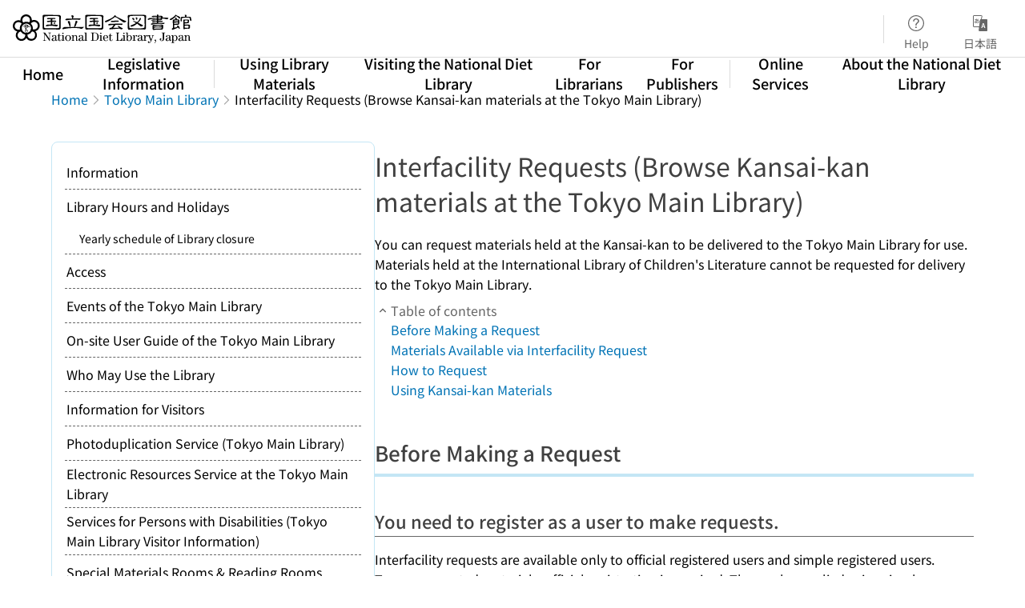

--- FILE ---
content_type: text/html;charset=utf-8
request_url: https://www.ndl.go.jp/en/tokyo/order
body_size: 49243
content:
<!DOCTYPE html><html  lang="en"><head><meta charset="utf-8"><meta name="viewport" content="width=device-width, initial-scale=1, viewport-fit=cover"><title>Interfacility Requests (Browse Kansai-kan materials at the Tokyo Main Library) | National Diet Library</title><style>.layouts-global[data-v-eb4f737c]{min-height:100vh}@media (min-width:744px),print{.layouts-global[data-v-eb4f737c]{display:grid;grid-template-rows:4.5rem 1fr auto}.layouts-global[data-v-eb4f737c]:has(.hp-global-navi){grid-template-rows:7.5rem 1fr auto}.layouts-global[data-v-eb4f737c]:has(.hp-global-navi):has(.global-navi-pane-canceller){grid-template-rows:7.5rem 0 1fr auto}}@media only screen and (max-width:743px){.layouts-global[data-v-eb4f737c]{padding-top:3rem}}@media print{.layouts-global[data-v-eb4f737c]{display:flex;flex-direction:column}}</style><style>body:has(.ui-parts-modal){touch-action:none;-webkit-overflow-scrolling:none;overflow:hidden;overscroll-behavior:none;padding-right:var(--scroll-bar-width)}</style><style>.is-stg[data-v-23aa64ee]{background-color:#d13f00;clip-path:polygon(0 0,100% 0,0 100%);color:#fff;font-size:8px;height:30px;left:0;padding-left:1px;pointer-events:none;position:fixed;top:0;width:30px;z-index:999999}.layouts-global[data-v-23aa64ee]{position:relative}.layouts-global #layouts-global-skip-link[data-v-23aa64ee]{position:absolute;clip:rect(0 0 0 0);clip-path:inset(50%);height:1px;overflow:hidden;white-space:nowrap;width:1px}.layouts-global #layouts-global-notification[data-v-23aa64ee]:empty{display:none}.layouts-global .no-lang-notification[data-v-23aa64ee]{background-color:#f5fcff;border-bottom:1px solid;border-color:#dbdbdb;color:#0073b5;text-align:center}.is-dark .layouts-global .no-lang-notification[data-v-23aa64ee]{border-color:#767676}.layouts-global .layouts-global-footer[data-v-23aa64ee]:empty{display:none}.layouts-global .layouts-global-layer[data-v-23aa64ee]{left:0;position:fixed;top:0;width:100%}@media (min-width:744px),print{.layouts-global .layouts-global-layer[data-v-23aa64ee]{min-width:1200px}}@media print{.layouts-global .layouts-global-layer[data-v-23aa64ee]{min-width:100%!important}}.layouts-global #main-overlay:not(:empty)+.layouts-global-main[data-v-23aa64ee]{display:none}.layouts-global #main-overlay[data-v-23aa64ee]{background-color:#fcfcfc;height:100%;z-index:800}.is-dark .layouts-global #main-overlay[data-v-23aa64ee]{background-color:#404040}.layouts-global #main-overlay[data-v-23aa64ee]:empty{display:none}.layouts-global #layer-scroll-back[data-v-23aa64ee]{z-index:900}.layouts-global #layer-scroll-back[data-v-23aa64ee]:empty{display:none}.layouts-global #layer-modal[data-v-23aa64ee]{z-index:1000}.layouts-global #layer-float[data-v-23aa64ee]{z-index:1100}.layouts-global #layer-notification[data-v-23aa64ee]{z-index:9999}.layouts-global #layer-loading[data-v-23aa64ee]{z-index:99999}</style><style>.global-header[data-v-1ff81868]{background-color:#fff;z-index:810}.is-dark .global-header[data-v-1ff81868]{background-color:#000}.global-header .global-header-brand[data-v-1ff81868]{height:2.25rem}@media (min-width:744px),print{.global-header[data-v-1ff81868]{border-bottom:1px solid;border-color:#dbdbdb}.global-header .first-row[data-v-1ff81868]{height:4.5rem;padding-left:1rem;padding-right:1rem}.global-header .header-language[data-v-1ff81868]{background-color:#fff}.global-header .header-language[data-v-1ff81868]:hover{background-color:#f2f2f2;color:#404040}.is-dark .global-header .header-language[data-v-1ff81868]:hover{background-color:#666;color:#fcfcfc}.is-dark .global-header[data-v-1ff81868]{border-color:#767676}}.global-header-mobile[data-v-1ff81868]{background-color:#fff;height:3rem;left:0;padding:.25rem 1rem;position:absolute;right:0;top:0;width:100vw;z-index:100}.is-dark .global-header-mobile[data-v-1ff81868]{background-color:#000}.global-header-mobile .icon-label[data-v-1ff81868]{color:#666;font-size:xx-small}.global-header-mobile .global-header-mobile-icon-label[data-v-1ff81868]{height:14px}.global-header-mobile.show-menu[data-v-1ff81868]{box-shadow:0 1px 8px #0000003d}.v-enter-to[data-v-1ff81868]{transform:translateY(0);transition:transform .25s ease-out}.v-enter-from[data-v-1ff81868],.v-leave-to[data-v-1ff81868]{transform:translateY(-100%)}.v-leave-to[data-v-1ff81868]{transition:transform .25s ease-out}.v-leave-from[data-v-1ff81868]{transform:translateY(0)}</style><style>.base-layout-row[data-v-99ea7693]{display:flex;flex-direction:row}.base-layout-row[horizontal-align=left][data-v-99ea7693]{justify-content:flex-start}.base-layout-row[horizontal-align=center][data-v-99ea7693]{justify-content:center}.base-layout-row[horizontal-align=right][data-v-99ea7693]{justify-content:flex-end}.base-layout-row[horizontal-align=split][data-v-99ea7693]{justify-content:space-between}.base-layout-row[vertical-align=top][data-v-99ea7693]{align-items:flex-start}.base-layout-row[vertical-align=middle][data-v-99ea7693]{align-items:center}.base-layout-row[vertical-align=bottom][data-v-99ea7693]{align-items:flex-end}.base-layout-row[vertical-align=split][data-v-99ea7693]{align-items:space-between}.base-layout-row[vertical-align=stretch][data-v-99ea7693]{align-items:stretch}.base-layout-row[direction=column][data-v-99ea7693]{align-items:stretch;flex-direction:column}@media only screen and (max-width:743px){.base-layout-row[mobile-direction=column][data-v-99ea7693]{align-items:stretch;flex-direction:column}.base-layout-row[mobile-direction=column-reverse][data-v-99ea7693]{flex-direction:column-reverse}.base-layout-row[mobile-horizontal-align=left][data-v-99ea7693]{justify-content:flex-start}.base-layout-row[mobile-horizontal-align=center][data-v-99ea7693]{justify-content:center}.base-layout-row[mobile-horizontal-align=right][data-v-99ea7693]{justify-content:flex-end}.base-layout-row[mobile-horizontal-align=split][data-v-99ea7693]{justify-content:space-between}.base-layout-row[mobile-vertical-align=top][data-v-99ea7693]{align-items:flex-start}}</style><style>.base-heading[data-v-6609c3c6]{color:#404040}.is-dark .base-heading[data-v-6609c3c6]{color:#fcfcfc}.base-heading.is-h1[data-v-6609c3c6]{font-feature-settings:"palt";font-size:2rem;font-weight:300;line-height:1.4}.is-mina .base-heading.is-h1[data-v-6609c3c6]{font-size:2.125rem}@media only screen and (max-width:743px){.base-heading.is-mobile-h1[data-v-6609c3c6]{font-feature-settings:"palt";font-size:2rem;font-weight:300;line-height:1.4}.is-mina .base-heading.is-mobile-h1[data-v-6609c3c6]{font-size:2.125rem}}.base-heading.is-h2[data-v-6609c3c6]{font-feature-settings:"palt";font-size:1.625rem;font-weight:500;line-height:1.4}.is-mina .base-heading.is-h2[data-v-6609c3c6]{font-size:1.875rem}@media only screen and (max-width:743px){.base-heading.is-mobile-h2[data-v-6609c3c6]{font-feature-settings:"palt";font-size:1.625rem;font-weight:500;line-height:1.4}.is-mina .base-heading.is-mobile-h2[data-v-6609c3c6]{font-size:1.875rem}}.base-heading.is-h3[data-v-6609c3c6]{font-feature-settings:"palt";font-size:1.375rem;font-weight:500;line-height:1.4}.is-mina .base-heading.is-h3[data-v-6609c3c6]{font-size:1.625rem}@media only screen and (max-width:743px){.base-heading.is-mobile-h3[data-v-6609c3c6]{font-feature-settings:"palt";font-size:1.375rem;font-weight:500;line-height:1.4}.is-mina .base-heading.is-mobile-h3[data-v-6609c3c6]{font-size:1.625rem}}.base-heading.is-h4[data-v-6609c3c6]{font-feature-settings:"palt";font-size:1.125rem;font-weight:700;line-height:1.4}.is-mina .base-heading.is-h4[data-v-6609c3c6]{font-size:1.375rem}@media only screen and (max-width:743px){.base-heading.is-mobile-h4[data-v-6609c3c6]{font-feature-settings:"palt";font-size:1.125rem;font-weight:700;line-height:1.4}.is-mina .base-heading.is-mobile-h4[data-v-6609c3c6]{font-size:1.375rem}}.base-heading.is-h5[data-v-6609c3c6]{font-feature-settings:"palt";font-size:1rem;font-weight:700;line-height:1.4}.is-mina .base-heading.is-h5[data-v-6609c3c6]{font-size:1.125rem}@media only screen and (max-width:743px){.base-heading.is-mobile-h5[data-v-6609c3c6]{font-feature-settings:"palt";font-size:1rem;font-weight:700;line-height:1.4}.is-mina .base-heading.is-mobile-h5[data-v-6609c3c6]{font-size:1.125rem}}.base-heading.is-h6[data-v-6609c3c6]{font-feature-settings:"palt";font-size:.875rem;font-weight:700;line-height:1.4}.is-mina .base-heading.is-h6[data-v-6609c3c6]{font-size:1rem}@media only screen and (max-width:743px){.base-heading.is-mobile-h6[data-v-6609c3c6]{font-feature-settings:"palt";font-size:.875rem;font-weight:700;line-height:1.4}.is-mina .base-heading.is-mobile-h6[data-v-6609c3c6]{font-size:1rem}}.base-heading.is-headline[data-v-6609c3c6]{font-feature-settings:"palt";font-size:1.125rem;font-weight:500;line-height:1.4}.is-mina .base-heading.is-headline[data-v-6609c3c6]{font-size:1.25rem}@media only screen and (max-width:743px){.base-heading.is-mobile-headline[data-v-6609c3c6]{font-feature-settings:"palt";font-size:1.125rem;font-weight:500;line-height:1.4}.is-mina .base-heading.is-mobile-headline[data-v-6609c3c6]{font-size:1.25rem}}.base-heading.is-headline-s[data-v-6609c3c6]{font-feature-settings:"palt";font-size:.875rem;font-weight:700;line-height:1.4}.is-mina .base-heading.is-headline-s[data-v-6609c3c6]{font-size:1rem}@media only screen and (max-width:743px){.base-heading.is-mobile-headline-s[data-v-6609c3c6]{font-feature-settings:"palt";font-size:.875rem;font-weight:700;line-height:1.4}.is-mina .base-heading.is-mobile-headline-s[data-v-6609c3c6]{font-size:1rem}}.base-heading.is-image[data-v-6609c3c6]{line-height:0}</style><style>@media (min-width:744px),print{.global-header-search[data-v-fc4fad8e]{max-width:360px;min-width:160px}}.global-header-search .header-search-input[data-v-fc4fad8e] ::-moz-placeholder{color:#636c72}.global-header-search .header-search-input[data-v-fc4fad8e] ::placeholder{color:#636c72}</style><style>.base-separator[data-v-856dde95]{display:inline-block}.base-separator[color=separator][data-v-856dde95]{background-color:#dbdbdb}.base-separator[color=text-box-border][data-v-856dde95]{background-color:#aaa}</style><style>.ui-parts-button-header-menu[data-v-fbbae687]{color:#666;font-size:.875rem;font-weight:400;font-weight:400!important;line-height:1!important;line-height:1.6;padding:0!important}.is-mina .ui-parts-button-header-menu[data-v-fbbae687]{font-size:1rem}.is-dark .ui-parts-button-header-menu[data-v-fbbae687]{color:#f2f2f2}@media (min-width:744px),print{.ui-parts-button-header-menu[data-v-fbbae687]{height:3.375rem;width:5rem}}@media only screen and (max-width:743px){.ui-parts-button-header-menu[data-v-fbbae687]{height:4rem;width:6rem}}.ui-parts-button-header-menu[data-v-fbbae687]:hover{background-color:#f2f2f2;color:#404040}.is-dark .ui-parts-button-header-menu[data-v-fbbae687]:hover{background-color:#666;color:#fcfcfc}.ui-parts-button-header-menu div[data-v-fbbae687]{height:36px}.ui-parts-button-header-menu-icon-wrapper[data-v-fbbae687]{align-items:center;display:flex;height:2.25rem;justify-content:center}@media (min-width:744px),print{.ui-parts-button-header-menu-icon[data-v-fbbae687]{height:1.5rem;width:1.5rem}}@media only screen and (max-width:743px){.ui-parts-button-header-menu-icon[data-v-fbbae687]{height:2rem;width:2rem}}.ui-parts-button-header-menu-balloon[data-v-fbbae687]{align-items:center;display:flex;height:1.75rem;justify-content:center;padding-left:2px;position:relative;width:1.875rem}.ui-parts-button-header-menu-balloon .base-icon[data-v-fbbae687]{left:0;position:absolute}.ui-parts-button-header-menu-number[data-v-fbbae687]{color:#404040;font-size:.875rem;font-weight:500;line-height:1.4;position:relative}.is-mina .ui-parts-button-header-menu-number[data-v-fbbae687]{font-size:1rem}.is-dark .ui-parts-button-header-menu-number[data-v-fbbae687]{color:#fcfcfc}.ui-parts-button-header-menu-circle[data-v-fbbae687]{background-color:#d13f00;border:1px solid #fff;border-radius:1rem;height:.5625rem;position:absolute;right:-1px;top:-1px;width:.5625rem}.is-dark .ui-parts-button-header-menu-circle[data-v-fbbae687]{background-color:#d13f00;border-color:#000}</style><style>.base-button[data-v-1c01abbe]{align-items:center;border-radius:3px;border-style:solid;border-width:0;display:inline-flex;flex-direction:row;justify-content:center}.base-button[data-v-1c01abbe]:not(.is-button-like){cursor:pointer}.base-button[size=small][data-v-1c01abbe]{font-size:.875rem;font-weight:500;line-height:1.4;min-height:2rem;padding:.3125rem .6875rem}.is-mina .base-button[size=small][data-v-1c01abbe]{font-size:1rem}.base-button[size=medium][data-v-1c01abbe]{font-size:1rem;font-weight:500;line-height:1.4;min-height:2.75rem;padding:.5625rem .9375rem}.is-mina .base-button[size=medium][data-v-1c01abbe]{font-size:1.125rem}.base-button.is-text-button[data-v-1c01abbe]{padding:.25rem .375rem}.base-button[class*=is-][data-v-1c01abbe]{border-width:1px}.base-button[data-v-1c01abbe]:hover{text-decoration:none}.base-button[data-v-1c01abbe]:disabled{cursor:default;pointer-events:none}.base-button[multiple-lines][data-v-1c01abbe]{flex-direction:column;row-gap:0}.base-button.is-fill-primary[data-v-1c01abbe]{background-color:#0073b5;border-color:#0073b5;color:#fff}.base-button.is-fill-primary[data-v-1c01abbe]:focus,.base-button.is-fill-primary[data-v-1c01abbe]:hover{background-color:#005382;border-color:#005382}.base-button.is-fill-primary[data-v-1c01abbe]:disabled{background-color:#c7c7c7;border-color:#c7c7c7}.is-dark .base-button.is-fill-primary[data-v-1c01abbe]{background-color:#0073b5;border-color:#0073b5;color:#000}.is-dark .base-button.is-fill-primary[data-v-1c01abbe]:hover{background-color:#00639c;border-color:#0962ad}.is-dark .base-button.is-fill-primary[data-v-1c01abbe]:disabled{background-color:#aaa;border-color:#aaa}@media only screen and (max-width:743px){.base-button.is-mobile-fill-primary[data-v-1c01abbe]{background-color:#0073b5;border-color:#0073b5;color:#fff}.base-button.is-mobile-fill-primary[data-v-1c01abbe]:focus,.base-button.is-mobile-fill-primary[data-v-1c01abbe]:hover{background-color:#005382;border-color:#005382}.base-button.is-mobile-fill-primary[data-v-1c01abbe]:disabled{background-color:#c7c7c7;border-color:#c7c7c7}.is-dark .base-button.is-mobile-fill-primary[data-v-1c01abbe]{background-color:#0073b5;border-color:#0073b5;color:#000}.is-dark .base-button.is-mobile-fill-primary[data-v-1c01abbe]:hover{background-color:#00639c;border-color:#0962ad}.is-dark .base-button.is-mobile-fill-primary[data-v-1c01abbe]:disabled{background-color:#aaa;border-color:#aaa}}.base-button.is-fill-secondary[data-v-1c01abbe]{background-color:#f9851f;border-color:#f9851f;color:#fff}.base-button.is-fill-secondary[data-v-1c01abbe]:focus,.base-button.is-fill-secondary[data-v-1c01abbe]:hover{background-color:#df6c06;border-color:#df6c06}.base-button.is-fill-secondary[data-v-1c01abbe]:disabled{background-color:#c7c7c7;border-color:#c7c7c7}.is-dark .base-button.is-fill-secondary[data-v-1c01abbe]{color:#000}.is-dark .base-button.is-fill-secondary[data-v-1c01abbe],.is-dark .base-button.is-fill-secondary[data-v-1c01abbe]:hover{background-color:#f9851f;border-color:#f9851f}.is-dark .base-button.is-fill-secondary[data-v-1c01abbe]:disabled{background-color:#aaa;border-color:#aaa}@media only screen and (max-width:743px){.base-button.is-mobile-fill-secondary[data-v-1c01abbe]{background-color:#f9851f;border-color:#f9851f;color:#fff}.base-button.is-mobile-fill-secondary[data-v-1c01abbe]:focus,.base-button.is-mobile-fill-secondary[data-v-1c01abbe]:hover{background-color:#df6c06;border-color:#df6c06}.base-button.is-mobile-fill-secondary[data-v-1c01abbe]:disabled{background-color:#c7c7c7;border-color:#c7c7c7}.is-dark .base-button.is-mobile-fill-secondary[data-v-1c01abbe]{background-color:#f9851f;border-color:#f9851f;color:#000}.is-dark .base-button.is-mobile-fill-secondary[data-v-1c01abbe]:hover{background-color:#f9851f;border-color:#f9851f}.is-dark .base-button.is-mobile-fill-secondary[data-v-1c01abbe]:disabled{background-color:#aaa;border-color:#aaa}}.base-button.is-outline-primary[data-v-1c01abbe]{background-color:#f5fcff;border-color:#0073b5;color:#0073b5}.base-button.is-outline-primary[data-v-1c01abbe]:focus,.base-button.is-outline-primary[data-v-1c01abbe]:hover{background-color:#ebf9ff}.base-button.is-outline-primary[data-v-1c01abbe]:disabled{background-color:#fff;border-color:#c7c7c7;color:#c7c7c7}.is-dark .base-button.is-outline-primary[data-v-1c01abbe]{background-color:#f5fcff;border-color:#0073b5;color:#0073b5}.is-dark .base-button.is-outline-primary[data-v-1c01abbe]:hover{background-color:#ebf9ff}.is-dark .base-button.is-outline-primary[data-v-1c01abbe]:disabled{background-color:#000;border-color:#aaa;color:#aaa}@media only screen and (max-width:743px){.base-button.is-mobile-outline-primary[data-v-1c01abbe]{background-color:#f5fcff;border-color:#0073b5;color:#0073b5}.base-button.is-mobile-outline-primary[data-v-1c01abbe]:focus,.base-button.is-mobile-outline-primary[data-v-1c01abbe]:hover{background-color:#ebf9ff}.base-button.is-mobile-outline-primary[data-v-1c01abbe]:disabled{background-color:#fff;border-color:#c7c7c7;color:#c7c7c7}.is-dark .base-button.is-mobile-outline-primary[data-v-1c01abbe]{background-color:#f5fcff;border-color:#0073b5;color:#0073b5}.is-dark .base-button.is-mobile-outline-primary[data-v-1c01abbe]:hover{background-color:#ebf9ff}.is-dark .base-button.is-mobile-outline-primary[data-v-1c01abbe]:disabled{background-color:#000;border-color:#aaa;color:#aaa}}.base-button.is-outline-secondary[data-v-1c01abbe]{background-color:#fffbf2;border-color:#f9851f;color:#d13f00}.base-button.is-outline-secondary[data-v-1c01abbe]:focus,.base-button.is-outline-secondary[data-v-1c01abbe]:hover{background-color:#fff8e8}.base-button.is-outline-secondary[data-v-1c01abbe]:disabled{background-color:#fff;border-color:#c7c7c7;color:#c7c7c7}.is-dark .base-button.is-outline-secondary[data-v-1c01abbe]{background-color:#fffbf2;border-color:#f9851f;color:#d13f00}.is-dark .base-button.is-outline-secondary[data-v-1c01abbe]:hover{background-color:#fff8e8}.is-dark .base-button.is-outline-secondary[data-v-1c01abbe]:disabled{background-color:#000;border-color:#aaa;color:#aaa}@media only screen and (max-width:743px){.base-button.is-mobile-outline-secondary[data-v-1c01abbe]{background-color:#fffbf2;border-color:#f9851f;color:#d13f00}.base-button.is-mobile-outline-secondary[data-v-1c01abbe]:focus,.base-button.is-mobile-outline-secondary[data-v-1c01abbe]:hover{background-color:#fff8e8}.base-button.is-mobile-outline-secondary[data-v-1c01abbe]:disabled{background-color:#fff;border-color:#c7c7c7;color:#c7c7c7}.is-dark .base-button.is-mobile-outline-secondary[data-v-1c01abbe]{background-color:#fffbf2;border-color:#f9851f;color:#d13f00}.is-dark .base-button.is-mobile-outline-secondary[data-v-1c01abbe]:hover{background-color:#fff8e8}.is-dark .base-button.is-mobile-outline-secondary[data-v-1c01abbe]:disabled{background-color:#000;border-color:#aaa;color:#aaa}}.base-button.is-outline-option[data-v-1c01abbe]{background-color:transparent;border-color:#666;color:#666}.base-button.is-outline-option[data-v-1c01abbe]:focus,.base-button.is-outline-option[data-v-1c01abbe]:hover{background-color:#f2f2f2}.base-button.is-outline-option[data-v-1c01abbe]:disabled{background-color:#fff;border-color:#c7c7c7;color:#c7c7c7}.is-dark .base-button.is-outline-option[data-v-1c01abbe]{background-color:transparent;border-color:#f2f2f2;color:#f2f2f2}.is-dark .base-button.is-outline-option[data-v-1c01abbe]:hover{background-color:#666}.is-dark .base-button.is-outline-option[data-v-1c01abbe]:disabled{background-color:#000;border-color:#aaa;color:#aaa}@media only screen and (max-width:743px){.base-button.is-mobile-outline-option[data-v-1c01abbe]{background-color:transparent;border-color:#666;color:#666}.base-button.is-mobile-outline-option[data-v-1c01abbe]:focus,.base-button.is-mobile-outline-option[data-v-1c01abbe]:hover{background-color:#f2f2f2}.base-button.is-mobile-outline-option[data-v-1c01abbe]:disabled{background-color:#fff;border-color:#c7c7c7;color:#c7c7c7}.is-dark .base-button.is-mobile-outline-option[data-v-1c01abbe]{background-color:transparent;border-color:#f2f2f2;color:#f2f2f2}.is-dark .base-button.is-mobile-outline-option[data-v-1c01abbe]:hover{background-color:#666}.is-dark .base-button.is-mobile-outline-option[data-v-1c01abbe]:disabled{background-color:#000;border-color:#aaa;color:#aaa}}.base-button.is-outline-danger[data-v-1c01abbe]{background-color:#fff7f7;border-color:#d13f00;color:#d13f00}.base-button.is-outline-danger[data-v-1c01abbe]:disabled{background-color:#fff;border-color:#c7c7c7;color:#c7c7c7}@media only screen and (max-width:743px){.base-button.is-mobile-outline-danger[data-v-1c01abbe]{background-color:#fff7f7;border-color:#d13f00;color:#d13f00}.base-button.is-mobile-outline-danger[data-v-1c01abbe]:disabled{background-color:#fff;border-color:#c7c7c7;color:#c7c7c7}}.base-button.is-text-button[data-v-1c01abbe]{background-color:transparent;border-color:transparent;color:#0073b5}.base-button.is-text-button[data-v-1c01abbe]:focus,.base-button.is-text-button[data-v-1c01abbe]:hover{background-color:#f0f8ff;border-color:transparent}.base-button.is-text-button[data-v-1c01abbe]:disabled{border-color:transparent;color:#c7c7c7}.is-dark .base-button.is-text-button[data-v-1c01abbe]{background-color:transparent;border-color:transparent;color:#0073b5}.is-dark .base-button.is-text-button[data-v-1c01abbe]:hover{background-color:#f0f8ff;border-color:transparent}.is-dark .base-button.is-text-button[data-v-1c01abbe]:disabled{border-color:transparent;color:#aaa}@media only screen and (max-width:743px){.base-button.is-mobile-text-button[data-v-1c01abbe]{background-color:transparent;border-color:transparent;color:#0073b5}.base-button.is-mobile-text-button[data-v-1c01abbe]:focus,.base-button.is-mobile-text-button[data-v-1c01abbe]:hover{background-color:#f0f8ff;border-color:transparent}.base-button.is-mobile-text-button[data-v-1c01abbe]:disabled{border-color:transparent;color:#c7c7c7}.is-dark .base-button.is-mobile-text-button[data-v-1c01abbe]{background-color:transparent;border-color:transparent;color:#0073b5}.is-dark .base-button.is-mobile-text-button[data-v-1c01abbe]:hover{background-color:#f0f8ff;border-color:transparent}.is-dark .base-button.is-mobile-text-button[data-v-1c01abbe]:disabled{border-color:transparent;color:#aaa}}.base-button.is-text-button-option[data-v-1c01abbe]{background-color:transparent;border-color:transparent;color:#666}.base-button.is-text-button-option[data-v-1c01abbe]:focus,.base-button.is-text-button-option[data-v-1c01abbe]:hover{background-color:#f2f2f2;border-color:transparent}.base-button.is-text-button-option[data-v-1c01abbe]:disabled{border-color:transparent;color:#c7c7c7}.is-dark .base-button.is-text-button-option[data-v-1c01abbe]{background-color:transparent;border-color:transparent;color:#f2f2f2}.is-dark .base-button.is-text-button-option[data-v-1c01abbe]:hover{background-color:#666;border-color:transparent}.is-dark .base-button.is-text-button-option[data-v-1c01abbe]:disabled{border-color:transparent;color:#aaa}@media only screen and (max-width:743px){.base-button.is-mobile-text-button-option[data-v-1c01abbe]{background-color:transparent;border-color:transparent;color:#666}.base-button.is-mobile-text-button-option[data-v-1c01abbe]:focus,.base-button.is-mobile-text-button-option[data-v-1c01abbe]:hover{background-color:#f2f2f2;border-color:transparent}.base-button.is-mobile-text-button-option[data-v-1c01abbe]:disabled{border-color:transparent;color:#c7c7c7}.is-dark .base-button.is-mobile-text-button-option[data-v-1c01abbe]{background-color:transparent;border-color:transparent;color:#f2f2f2}.is-dark .base-button.is-mobile-text-button-option[data-v-1c01abbe]:hover{background-color:#666;border-color:transparent}.is-dark .base-button.is-mobile-text-button-option[data-v-1c01abbe]:disabled{border-color:transparent;color:#aaa}}.base-button.is-fill-info[data-v-1c01abbe]{background-color:#f7f7f7;border-color:#ccc;color:#000}.base-button.is-fill-info[data-v-1c01abbe]:focus,.base-button.is-fill-info[data-v-1c01abbe]:hover{background-color:#f7f7f7;border-color:#aaa}.base-button.is-fill-info[data-v-1c01abbe]:disabled{background-color:#c7c7c7;border-color:#c7c7c7;color:#fff}.is-dark .base-button.is-fill-info[data-v-1c01abbe]{background-color:#f7f7f7;border-color:#ccc;color:#000}.is-dark .base-button.is-fill-info[data-v-1c01abbe]:hover{background-color:#f7f7f7;border-color:#aaa}.is-dark .base-button.is-fill-info[data-v-1c01abbe]:disabled{background-color:#aaa;border-color:#aaa;color:#000}@media only screen and (max-width:743px){.base-button.is-mobile-fill-info[data-v-1c01abbe]{background-color:#f7f7f7;border-color:#ccc;color:#000}.base-button.is-mobile-fill-info[data-v-1c01abbe]:focus,.base-button.is-mobile-fill-info[data-v-1c01abbe]:hover{background-color:#f7f7f7;border-color:#aaa}.base-button.is-mobile-fill-info[data-v-1c01abbe]:disabled{background-color:#c7c7c7;border-color:#c7c7c7;color:#fff}.is-dark .base-button.is-mobile-fill-info[data-v-1c01abbe]{background-color:#f7f7f7;border-color:#ccc;color:#000}.is-dark .base-button.is-mobile-fill-info[data-v-1c01abbe]:hover{background-color:#f7f7f7;border-color:#aaa}.is-dark .base-button.is-mobile-fill-info[data-v-1c01abbe]:disabled{background-color:#aaa;border-color:#aaa;color:#000}}.base-button.is-button-like[data-v-1c01abbe]{background-color:#f2f2f2;border-color:#c7c7c7;color:#666}.is-dark .base-button.is-button-like[data-v-1c01abbe]{background-color:#f2f2f2;border-color:#aaa;color:#f2f2f2}@media only screen and (max-width:743px){.base-button.is-mobile-button-like[data-v-1c01abbe]{background-color:#f2f2f2;border-color:#c7c7c7;color:#666}.is-dark .base-button.is-mobile-button-like[data-v-1c01abbe]{background-color:#f2f2f2;border-color:#aaa;color:#f2f2f2}}</style><style>.hp-global-navi .global-navi-desktop[data-v-1ac9c312]{height:3rem;padding-bottom:8px;padding-left:1rem;padding-right:1rem}.hp-global-navi .global-navi-desktop .gn-button[data-v-1ac9c312]{-webkit-appearance:none;-moz-appearance:none;appearance:none;background-color:transparent;background:none;border:none;font-feature-settings:"liga";-webkit-tap-highlight-color:transparent;border-radius:4px;color:#000!important;cursor:pointer;font-feature-settings:"palt";font-size:1rem;font-size:1.125rem;font-weight:500;line-height:1.4;padding:.4375rem .75rem;text-decoration:none!important}.is-mina .hp-global-navi .global-navi-desktop .gn-button[data-v-1ac9c312]{font-size:1.25rem}.is-dark .hp-global-navi .global-navi-desktop .gn-button[data-v-1ac9c312]{color:#fff!important}.hp-global-navi .global-navi-desktop .gn-button[data-v-1ac9c312]:hover{background-color:#f2f2f2;color:#404040}.is-dark .hp-global-navi .global-navi-desktop .gn-button[data-v-1ac9c312]:hover{background-color:#666;color:#fcfcfc}.hp-global-navi .global-navi-desktop .gn-button.active[data-v-1ac9c312],.hp-global-navi .global-navi-desktop.none-active .gn-button.router-link-exact-active[data-v-1ac9c312],.is-dark .hp-global-navi .global-navi-desktop .gn-button.active[data-v-1ac9c312],.is-dark .hp-global-navi .global-navi-desktop.none-active .gn-button.router-link-exact-active[data-v-1ac9c312]{background-color:#c4e6f5}.hp-global-navi .global-navi-pane-canceller[data-v-1ac9c312]{background-color:#0003;height:calc(100% - 120px);position:absolute;width:100%;z-index:1}.hp-global-navi.is-ilcl .global-navi-desktop .gn-button[data-v-1ac9c312]{-webkit-appearance:none;-moz-appearance:none;appearance:none;background-color:transparent;background:none;border:none;font-feature-settings:"liga";-webkit-tap-highlight-color:transparent;border-radius:4px;color:#000!important;cursor:pointer;font-feature-settings:"palt";font-size:1rem;font-size:1.125rem;font-weight:500;line-height:1.4;padding:.4375rem .75rem;text-decoration:none!important}.is-mina .hp-global-navi.is-ilcl .global-navi-desktop .gn-button[data-v-1ac9c312]{font-size:1.25rem}.is-dark .hp-global-navi.is-ilcl .global-navi-desktop .gn-button[data-v-1ac9c312]{color:#fff!important}.hp-global-navi.is-ilcl .global-navi-desktop .gn-button[data-v-1ac9c312]:hover{background-color:#f2f2f2;color:#404040}.is-dark .hp-global-navi.is-ilcl .global-navi-desktop .gn-button[data-v-1ac9c312]:hover{background-color:#666;color:#fcfcfc}.hp-global-navi.is-ilcl .global-navi-desktop .gn-button.active[data-v-1ac9c312],.hp-global-navi.is-ilcl .global-navi-desktop.none-active .gn-button.router-link-exact-active[data-v-1ac9c312]{background-color:#ffece8}</style><style>.base-layout-column[data-v-651af461]{display:flex;flex-direction:column}.base-layout-column[horizontal-align=left][data-v-651af461]{align-items:flex-start;text-align:left}.base-layout-column[horizontal-align=center][data-v-651af461]{align-items:center;text-align:center}.base-layout-column[horizontal-align=right][data-v-651af461]{align-items:flex-end;text-align:right}.base-layout-column[horizontal-align=stretch][data-v-651af461]{align-items:stretch}@media only screen and (max-width:743px){.base-layout-column[mobile-align=left][data-v-651af461]{align-items:flex-start;text-align:left}.base-layout-column[mobile-align=center][data-v-651af461]{align-items:center;text-align:center}.base-layout-column[mobile-align=right][data-v-651af461]{align-items:flex-end;text-align:right}.base-layout-column[mobile-align=stretch][data-v-651af461]{align-items:stretch}.base-layout-column[mobile-align=split][data-v-651af461]{justify-content:space-between}.base-layout-column[mobile-direction=row][data-v-651af461]{flex-direction:row}.base-layout-column[mobile-direction=row][vertical-align=top][data-v-651af461]{align-items:flex-start}.base-layout-column[mobile-direction=row][vertical-align=middle][data-v-651af461]{align-items:center}.base-layout-column[mobile-direction=row][vertical-align=bottom][data-v-651af461]{align-items:flex-end}}</style><style>.ui-parts-button-icon[data-v-a0d42431]{background-color:transparent;color:inherit;min-height:auto!important;padding:0!important}</style><style>.message-dialog-container[data-v-388e1170]{align-items:center;background-color:#0006;display:flex;height:100%;justify-content:center;left:0;overflow:hidden;position:absolute;position:fixed;top:0;width:100%;z-index:200}.message-dialog-container .message-dialog[data-v-388e1170]{background:#eee;border-radius:3px;display:flex;flex-direction:column;max-height:240px;max-width:330px;min-width:300px;overflow:auto;position:relative}.message-dialog-container .message-dialog .message-dialog-header[data-v-388e1170]{background-color:#fff;color:#444;display:flex;font-weight:700;justify-content:space-between;line-height:2rem;min-height:auto;padding:0 12px;position:relative;width:100%}.message-dialog-container .message-dialog .message-dialog-header .close-message-dialog-button[data-v-388e1170]{background-image:url("data:image/svg+xml;charset=utf-8,%3Csvg xmlns='http://www.w3.org/2000/svg' viewBox='0 0 24 24'%3E%3Cpath d='M12 4a8 8 0 1 0 8 8 8 8 0 0 0-8-8m0 15a7 7 0 1 1 7-7 7 7 0 0 1-7 7m3.33-11L12 11.33 8.67 8 8 8.67 11.33 12 8 15.33l.67.67L12 12.67 15.33 16l.67-.67L12.67 12 16 8.67z' style='fill:%23666;fill-rule:evenodd'/%3E%3C/svg%3E");background-position:50%;background-repeat:no-repeat;background-size:24px 24px;height:2rem;width:2rem}.message-dialog-container .message-dialog .message-dialog-body[data-v-388e1170]{background:#eee;box-sizing:border-box;flex-direction:column;overflow:auto;padding:16px}.message-dialog-container .message-dialog .ok-button-area[data-v-388e1170]{display:flex;justify-content:center;padding-bottom:1rem}.message-dialog-container .message-dialog .ok-button-area .ok-button[data-v-388e1170]{width:70%}</style><style>.global-footer[data-v-d7f77c71]{border-color:currentcolor #dbdbdb #dbdbdb;border-top:1px solid #dbdbdb}.is-dark .global-footer[data-v-d7f77c71]{border-color:#767676}@media (min-width:744px),print{.global-footer[data-v-d7f77c71]{display:grid;grid-template-rows:auto minmax(2.5rem,auto);padding:1.5rem 4rem}.global-footer[data-v-d7f77c71]>*{margin:auto;max-width:1152px;width:100%}}@media print,print and (min-width:744px){.global-footer[data-v-d7f77c71]>*{width:100%!important}}@media only screen and (max-width:743px){.global-footer[data-v-d7f77c71]{padding:.5rem 1rem 1rem}}.global-footer a[data-v-d7f77c71]{color:#666}.is-dark .global-footer a[data-v-d7f77c71]{color:#f2f2f2}@media screen and (max-width:460px){.global-footer-headline[data-v-d7f77c71]{flex-direction:column-reverse!important}}@media only screen and (max-width:743px){.global-footer-headline[data-v-d7f77c71]{align-items:stretch!important}}.global-footer-copyright a[data-v-d7f77c71]{color:#666}.is-dark .global-footer-copyright a[data-v-d7f77c71]{color:#f2f2f2}.global-footer-copyright .page-number-label[data-v-d7f77c71]{background-color:#fcfcfc;border-radius:.25rem;margin-right:2rem;padding:2px .25rem}.is-dark .global-footer-copyright .page-number-label[data-v-d7f77c71]{background-color:#404040}</style><style>.global-footer-nav-sns-external[data-v-f7b521cf]{padding:.25rem 2px}</style><style>body:has(.ui-parts-modal) .scroll-back-button{right:calc(var(--scroll-bar-width) + 1rem)}</style><style>.fadezoom-enter-active[data-v-5a017d51]{transition-duration:.25s!important;transition-timing-function:cubic-bezier(.4,0,.2,1)!important}.fadezoom-leave-active[data-v-5a017d51]{transition-duration:.2s!important;transition-timing-function:cubic-bezier(.4,0,.2,1)!important}.fadezoom-enter-from[data-v-5a017d51],.fadezoom-leave-to[data-v-5a017d51]{opacity:0;transform:scale(0)}.scroll-back-button[data-v-5a017d51]{-webkit-appearance:none;-moz-appearance:none;appearance:none;bottom:1rem;cursor:pointer;position:fixed;right:1rem;z-index:790;-webkit-tap-highlight-color:transparent;background-color:#0073b5;border:none;border-radius:15%;color:#fff;height:60px;margin:auto;transition-duration:.2s;transition-property:transform,background-color,border-radius,opacity;width:60px}.is-dark .scroll-back-button[data-v-5a017d51]{background-color:#0073b5;color:#000}@media (hover:hover){.scroll-back-button[data-v-5a017d51]:hover{background-color:#555;border-radius:50%;transition-duration:.15s}}.scrolling-top[data-v-5a017d51]{background-color:#555;border-radius:50%;transition-duration:.15s}</style><style>.global-loading-screen-mask[data-v-fcfb8486]{background-color:#fff;height:100vh;opacity:.5;width:100%}.is-dark .global-loading-screen-mask[data-v-fcfb8486]{background-color:#000}.ui-parts-progress-bar[data-v-fcfb8486]{left:0;position:fixed;top:0;width:100%}.fade-enter-active[data-v-fcfb8486]{transition:opacity .15s linear}.fade-leave-active[data-v-fcfb8486]{transition:opacity .15s linear .15s}.fade-enter-from[data-v-fcfb8486],.fade-leave-to[data-v-fcfb8486]{opacity:0}</style><style>.privacy-confirmation[data-v-c3c908ed]{background-color:#fff;bottom:.5rem;box-shadow:0 1px 8px #0000003d;display:grid;gap:1rem;grid-template-rows:auto auto 1fr;left:.5rem;max-height:calc(100dvh - 1rem);padding:1.5rem 0 0;position:fixed;width:33.75rem}.privacy-confirmation[data-v-c3c908ed]>*{padding:0 1.5rem}@media only screen and (max-width:743px){.privacy-confirmation .privacy-confirmation-heading[data-v-c3c908ed]{font-feature-settings:"palt";font-size:.875rem;font-weight:700;line-height:1.4}.is-mina .privacy-confirmation .privacy-confirmation-heading[data-v-c3c908ed]{font-size:1rem}}.privacy-confirmation .details[data-v-c3c908ed]{overflow-y:auto}@media only screen and (max-width:743px){.privacy-confirmation[data-v-c3c908ed],.privacy-confirmation .details[data-v-c3c908ed]{gap:.5rem}}.privacy-confirmation .privacy-confirmation-msg[data-v-c3c908ed]{margin-bottom:-16px}@media only screen and (max-width:743px){.privacy-confirmation .privacy-confirmation-msg[data-v-c3c908ed]{font-size:.75rem;font-weight:500;line-height:1.4;margin-bottom:0;overflow-y:auto}.is-mina .privacy-confirmation .privacy-confirmation-msg[data-v-c3c908ed]{font-size:.875rem}}.privacy-confirmation .details[data-v-c3c908ed]{background-color:#fcfcfc;border-color:currentcolor #dbdbdb #dbdbdb;border-top:1px solid #dbdbdb;margin-bottom:-16px;padding-top:1rem}.is-dark .privacy-confirmation .details[data-v-c3c908ed]{background-color:#404040;border-color:#767676}@media only screen and (max-width:743px){.privacy-confirmation .details[data-v-c3c908ed]{overflow-y:auto;padding-top:.5rem}}.privacy-confirmation .privacy-confirmation-mobile-detail-button[data-v-c3c908ed]{font-size:.75rem;font-weight:500;line-height:1.4;margin-left:.5rem;padding:0;width:auto!important}.is-mina .privacy-confirmation .privacy-confirmation-mobile-detail-button[data-v-c3c908ed]{font-size:.875rem}.privacy-confirmation .privacy-confirmation-buttons[data-v-c3c908ed]{background-color:#fff;padding:1rem 1.5rem}.is-dark .privacy-confirmation .privacy-confirmation-buttons[data-v-c3c908ed]{background-color:#000}@media only screen and (max-width:743px){.privacy-confirmation .privacy-confirmation-buttons[data-v-c3c908ed]{padding:0 1rem .5rem}.privacy-confirmation .privacy-confirmation-buttons .privacy-confirmation-about-cookie[data-v-c3c908ed]{font-size:.75rem;font-weight:500;line-height:1.4}.is-mina .privacy-confirmation .privacy-confirmation-buttons .privacy-confirmation-about-cookie[data-v-c3c908ed]{font-size:.875rem}}.privacy-confirmation .privacy-confirmation-buttons .pc-buttons[data-v-c3c908ed]{display:grid}@media (min-width:744px),print{.privacy-confirmation .privacy-confirmation-buttons .pc-buttons[data-v-c3c908ed]{gap:2rem;grid-template-columns:auto 1fr auto auto}}@media only screen and (max-width:743px){.privacy-confirmation .privacy-confirmation-buttons .pc-buttons[data-v-c3c908ed]{gap:1rem;grid-template-columns:auto auto;padding:.25rem 0 .5rem}}.privacy-confirmation.show-detail[data-v-c3c908ed]{grid-template-rows:auto auto 1fr auto}.privacy-confirmation.show-detail .privacy-confirmation-msg[data-v-c3c908ed]{margin-bottom:0}.privacy-confirmation.show-detail .details[data-v-c3c908ed]{padding-bottom:1rem}.privacy-confirmation.show-detail .privacy-confirmation-buttons[data-v-c3c908ed]{border-color:currentcolor #dbdbdb #dbdbdb;border-top:1px solid #dbdbdb}.is-dark .privacy-confirmation.show-detail .privacy-confirmation-buttons[data-v-c3c908ed]{border-color:#767676}@media only screen and (max-width:743px){.privacy-confirmation.show-detail .privacy-confirmation-buttons[data-v-c3c908ed]{padding-top:.5rem}.privacy-confirmation[data-v-c3c908ed]{border-radius:0!important;bottom:0;left:0;max-height:calc(100dvh - 8rem);padding:1rem 0 0;right:0;width:100dvw}.privacy-confirmation[data-v-c3c908ed]>*{padding:0 1rem}}.is-dark .privacy-confirmation[data-v-c3c908ed]{background-color:#000}</style><style>@media (min-width:744px),print{.cms-page[data-v-fe7faec8]{padding-bottom:6rem;padding-top:2.5rem}}@media only screen and (max-width:743px){.cms-page[data-v-fe7faec8]{padding-bottom:3rem;padding-top:1.25rem}}@media print{.cms-page[data-v-fe7faec8]{padding-bottom:1rem;padding-top:1rem}}</style><style>@media (min-width:744px),print{.base-layout-container[data-v-5b9e9552]{min-width:1200px;padding-left:calc(50vw - 600px);padding-right:calc(50vw - 600px);width:100%}}@media only screen and (max-width:743px){.base-layout-container[data-v-5b9e9552]{width:100%}}@media print{.base-layout-container[data-v-5b9e9552]{min-width:100%;padding-left:0;padding-right:0;width:100%}}@media (min-width:744px),print{.base-layout-container-inner[data-v-5b9e9552]{margin:auto 24px;width:auto}}@media only screen and (max-width:743px){.base-layout-container-inner[data-v-5b9e9552]{padding-left:1rem;padding-right:1rem;width:100%}}@media print{.base-layout-container-inner[data-v-5b9e9552]{margin:auto;width:auto}}</style><style>@media (min-width:744px),print{.base-layout-full-width-cancel .base-layout-container{min-width:auto;padding:0;width:100%}}@media only screen and (max-width:743px){.base-layout-full-width-cancel .base-layout-container{width:100%}}@media (min-width:744px),print{.base-layout-full-width-cancel .base-layout-container-inner{margin:auto 1rem}}@media only screen and (max-width:743px){.base-layout-full-width-cancel .base-layout-container-inner{padding-left:1rem;padding-right:1rem;width:100%}}</style><style>.cms[data-v-5f8df043]{overflow-wrap:anywhere}.cms[data-v-5f8df043] caption{overflow-wrap:normal}@media (min-width:744px),print{.cms[data-v-5f8df043] .md-sticky{align-self:start;max-height:calc(100dvh - 2rem);overflow-y:auto;position:sticky;top:1rem}}@media print{.cms[data-v-5f8df043] .md-sticky{max-height:auto;position:static}}.cms[data-v-5f8df043] .md-b:not(:last-child){margin-bottom:.75rem}</style><style>.md-header[data-v-cc9722b9]{margin-bottom:2.5rem}.md-header .header-image[data-v-cc9722b9]{background-color:#f2f2f2;box-shadow:0 1px 4px #00000029;display:flex;justify-content:center;margin-bottom:2.5rem}.is-dark .md-header .header-image[data-v-cc9722b9]{background-color:#666}.md-header .header-image img[data-v-cc9722b9]{width:100%}.md-header:first-child .header-image[data-v-cc9722b9]{margin-top:-40px}@media only screen and (max-width:743px){.md-header:first-child .header-image[data-v-cc9722b9]{margin-top:-16px}}</style><style>.cms-breadcrumb[size=small][data-v-d7a29f6d]{font-size:.875rem;font-weight:400;line-height:1.6}.is-mina .cms-breadcrumb[size=small][data-v-d7a29f6d]{font-size:1rem}.cms-breadcrumb .base-icon[data-v-d7a29f6d]{color:#aaa}.is-dark .cms-breadcrumb .base-icon[data-v-d7a29f6d]{color:#c7c7c7}.cms-breadcrumb .router-link-exact-active[data-v-d7a29f6d]{color:#666!important;pointer-events:none}.is-dark .cms-breadcrumb .router-link-exact-active[data-v-d7a29f6d]{color:#f2f2f2!important}</style><style>.cms-multicolumn[data-v-e0318ea3]{display:grid}@media (min-width:744px),print{.cms-multicolumn.is-desktop-reverse[data-v-e0318ea3]{display:flex;flex-direction:row-reverse}}@media only screen and (max-width:743px){.cms-multicolumn[data-v-e0318ea3]{display:flex;flex-direction:column}.cms-multicolumn.is-mobile-reverse[data-v-e0318ea3]{flex-direction:column-reverse}}@media print{.cms-multicolumn[data-v-e0318ea3]{display:flex;flex-direction:column;gap:2rem!important}}@media (min-width:744px),print{.cms-multicolumn[data-v-e0318ea3] .base-layout-full-width{margin-left:0!important;margin-right:0!important;width:auto!important}}@media (min-width:1200px){.cms-multicolumn[data-v-e0318ea3] .base-layout-full-width{margin-left:0!important;margin-right:0!important;width:auto!important}}</style><style>.base-paragraph[font-size=mini][data-v-18de2362]{font-size:.625rem;font-weight:400;line-height:1.4}.is-mina .base-paragraph[font-size=mini][data-v-18de2362]{font-size:.75rem}.base-paragraph[font-size=caption][data-v-18de2362]{font-size:.75rem;font-weight:500;line-height:1.4}.is-mina .base-paragraph[font-size=caption][data-v-18de2362]{font-size:.875rem}.base-paragraph[font-size=small][data-v-18de2362]{font-size:.875rem;font-weight:400;line-height:1.6}.is-mina .base-paragraph[font-size=small][data-v-18de2362]{font-size:1rem}.base-paragraph[font-size=medium][data-v-18de2362]{font-size:1rem;font-weight:400;line-height:1.6}.is-mina .base-paragraph[font-size=medium][data-v-18de2362]{font-size:1.125rem}</style><style>.md-toc:not(.layout-compact) .index-heading[data-v-8392f0e0]{-webkit-appearance:none;-moz-appearance:none;appearance:none;background-color:transparent;background:none;border:none;cursor:pointer;font-feature-settings:"liga";padding:0;-webkit-tap-highlight-color:transparent;align-items:center;display:flex;font-size:1rem}.md-toc .level-0[data-v-8392f0e0]{font-size:1rem;font-weight:400;line-height:1.6}.is-mina .md-toc .level-0[data-v-8392f0e0]{font-size:1.125rem}.md-toc.layout-tree .level-0[data-v-8392f0e0]{padding-left:1.25rem}.md-toc.layout-tree .level-1[data-v-8392f0e0]{padding-left:3rem}.md-toc.layout-tree .level-2[data-v-8392f0e0]{padding-left:4.75rem}.md-toc.layout-tree .level-3[data-v-8392f0e0]{padding-left:6.5rem}.md-toc.layout-tree .level-4[data-v-8392f0e0]{padding-left:8.25rem}.md-toc.layout-tree .level-5[data-v-8392f0e0]{padding-left:10rem}.md-toc.layout-tree .base-separator[data-v-8392f0e0]{display:none}.md-toc.layout-tree-flat[data-v-8392f0e0]{align-items:center;flex-wrap:wrap;gap:.5rem}.md-toc.layout-tree-flat .primary-level[data-v-8392f0e0]{padding-left:1.25rem}.md-toc.layout-tree-flat .primary-level .base-separator[data-v-8392f0e0]{display:none}.md-toc.layout-tree-flat .sub-level[data-v-8392f0e0]{align-items:center;display:flex;flex-wrap:wrap;font-size:.875rem;font-weight:400;gap:.5rem;line-height:1.6;margin-left:2rem}.is-mina .md-toc.layout-tree-flat .sub-level[data-v-8392f0e0]{font-size:1rem}.md-toc.layout-tree-flat .sub-level li[data-v-8392f0e0]{align-items:center;display:flex;gap:.5rem}.md-toc.layout-tree-flat .sub-level li .base-separator[data-v-8392f0e0]{display:block}.md-toc.layout-flat>ul[data-v-8392f0e0]{flex-wrap:wrap;margin-left:1.25rem}.md-toc.layout-flat>ul[data-v-8392f0e0],.md-toc.layout-flat>ul li[data-v-8392f0e0]{align-items:center;display:flex;gap:.5rem}.md-toc.layout-flat .md-toc-head[data-v-8392f0e0]{display:none;visibility:none}.md-toc.layout-compact .index-heading[data-v-8392f0e0]{border-bottom:1px solid;border-color:#666;color:#666;font-feature-settings:"palt";font-size:1.125rem;font-weight:500;line-height:1.4;padding-bottom:.40625rem;padding-top:.40625rem}.is-mina .md-toc.layout-compact .index-heading[data-v-8392f0e0]{font-size:1.25rem}.is-dark .md-toc.layout-compact .index-heading[data-v-8392f0e0]{border-color:#f2f2f2;color:#f2f2f2}.md-toc.layout-compact .level-1[data-v-8392f0e0]{padding-left:1.5rem}.md-toc.layout-compact .level-2[data-v-8392f0e0],.md-toc.layout-compact .level-3[data-v-8392f0e0],.md-toc.layout-compact .level-4[data-v-8392f0e0],.md-toc.layout-compact .level-5[data-v-8392f0e0]{padding-left:3rem}.md-toc.layout-compact li[data-v-8392f0e0]{display:flex;flex-direction:column;gap:.5rem;margin-top:.5rem}.md-toc.layout-compact hr[data-v-8392f0e0]{border-bottom:1px dashed #666;border-color:#666 currentcolor;border-top:#666}.is-dark .md-toc.layout-compact hr[data-v-8392f0e0]{border-color:#f2f2f2}.md-toc[data-v-8392f0e0]:not(:last-child){margin-bottom:2.5rem}</style><style>.cms-link.no-icon .base-icon[data-v-f68c5199],.cms-link:has(img) .base-icon[data-v-f68c5199]{display:none}</style><style>.base-list[data-v-e6281597]{align-items:flex-start;display:flex;flex-direction:column}.base-list[align=left][data-v-e6281597]{align-items:flex-start;text-align:left}.base-list[align=center][data-v-e6281597]{align-items:center;text-align:center}.base-list[align=right][data-v-e6281597]{align-items:flex-end;text-align:right}@media only screen and (max-width:743px){.base-list[mobile-align=left][data-v-e6281597]{align-items:flex-start;text-align:left}.base-list[mobile-align=center][data-v-e6281597]{align-items:center;text-align:center}.base-list[mobile-align=right][data-v-e6281597]{align-items:flex-end;text-align:right}}.base-list[data-v-e6281597] .base-list-item .base-separator{display:none}ul.base-list[data-v-e6281597] .base-list-item{background-image:url("data:image/svg+xml;charset=utf-8,%3Csvg xmlns='http://www.w3.org/2000/svg' width='16' height='26' fill='none' viewBox='0 0 16 26'%3E%3Cpath fill='%23666' d='M10.5 13a2 2 0 0 0-2-2h-2a1 1 0 0 0-1 1v2a2 2 0 0 0 2 2h2a1 1 0 0 0 1-1z'/%3E%3C/svg%3E");background-position:0 0;background-repeat:no-repeat;list-style:none;padding-left:1rem}ul.base-list ul.base-list[data-v-e6281597] .base-list-item{background-image:url("data:image/svg+xml;charset=utf-8,%3Csvg xmlns='http://www.w3.org/2000/svg' width='16' height='26' fill='none' viewBox='0 0 16 26'%3E%3Cpath stroke='%23666' d='M10.5 13a2 2 0 0 0-2-2h-2a1 1 0 0 0-1 1v2a2 2 0 0 0 2 2h2a1 1 0 0 0 1-1z'/%3E%3C/svg%3E")}ul.base-list ul.base-list ul.base-list[data-v-e6281597] .base-list-item{background-image:url("data:image/svg+xml;charset=utf-8,%3Csvg xmlns='http://www.w3.org/2000/svg' width='16' height='26' fill='none' viewBox='0 0 16 26'%3E%3Cpath fill='%23666' d='M10.5 13.5a2.5 2.5 0 1 0-5 0 2.5 2.5 0 0 0 5 0'/%3E%3C/svg%3E")}ul.base-list ul.base-list ul.base-list ul.base-list[data-v-e6281597] .base-list-item{background-image:url("data:image/svg+xml;charset=utf-8,%3Csvg xmlns='http://www.w3.org/2000/svg' width='16' height='26' fill='none' viewBox='0 0 16 26'%3E%3Cpath stroke='%23666' d='M10.5 13.5a2.5 2.5 0 0 0-5 0 2.5 2.5 0 0 0 5 0Z'/%3E%3C/svg%3E")}.non-icon[data-v-e6281597] .base-list-item{background-image:none!important}ol.base-list[data-v-e6281597]{padding-left:1rem}ul.base-list.is-horizontal[data-v-e6281597]{align-items:center;flex-direction:row;flex-wrap:wrap;gap:.5rem}ul.base-list.is-horizontal[data-v-e6281597] .base-list-item{align-items:center;background-image:none;display:flex;gap:.5rem;padding-left:0}ul.base-list.is-horizontal[data-v-e6281597] .base-list-item:not(:last-child) .base-separator{display:block}</style><style>.cms-section[data-v-8a0896e2]:not(:has(h1,h2)){margin-top:2.5rem}</style><style>.base-table table[data-v-1bc62171]{border-collapse:collapse;border-spacing:0;width:-moz-fit-content;width:fit-content}.base-table[data-v-1bc62171] figcaption{margin-bottom:.5rem}.base-table.break-all[data-v-1bc62171] td,.base-table.break-all[data-v-1bc62171] th{word-break:break-all}.base-table.has-border table[data-v-1bc62171]{border-collapse:separate}.base-table.has-border[data-v-1bc62171] td,.base-table.has-border[data-v-1bc62171] th{border-bottom:none;border-right:none;border-color:#dbdbdb;border-style:none solid solid none;border-width:medium 1px 1px medium}.is-dark .base-table.has-border[data-v-1bc62171] td,.is-dark .base-table.has-border[data-v-1bc62171] th{border-color:#767676}.base-table.has-border[data-v-1bc62171] tr:first-child td,.base-table.has-border[data-v-1bc62171] tr:first-child th{border-color:currentcolor #dbdbdb #dbdbdb;border-top:1px solid #dbdbdb}.is-dark .base-table.has-border[data-v-1bc62171] tr:first-child td,.is-dark .base-table.has-border[data-v-1bc62171] tr:first-child th{border-color:#767676}.base-table.has-border[data-v-1bc62171] thead+tbody tr:first-child td,.base-table.has-border[data-v-1bc62171] thead+tbody tr:first-child th{border-top:none}.base-table.has-border[data-v-1bc62171] td:first-child,.base-table.has-border[data-v-1bc62171] th:first-child{border-left:1px solid;border-color:#dbdbdb}.is-dark .base-table.has-border[data-v-1bc62171] td:first-child,.is-dark .base-table.has-border[data-v-1bc62171] th:first-child{border-color:#767676}.base-table.has-stripe[data-v-1bc62171] tbody tr:nth-child(2n){background-color:#f7fbfc}.base-table.is-fullwidth[data-v-1bc62171] figcaption{text-align:center}.base-table.is-fullwidth table[data-v-1bc62171]{display:table;width:100%}.base-table.is-compact[data-v-1bc62171] td,.base-table.is-compact[data-v-1bc62171] th{padding:.25rem}.base-table.is-tight[data-v-1bc62171] td,.base-table.is-tight[data-v-1bc62171] th{padding:1px}@media (min-width:744px),print{.base-table.is-top-sticky table[data-v-1bc62171] th{position:sticky;top:0;z-index:1}}@media print{.base-table.is-top-sticky table[data-v-1bc62171] th{position:static}}.base-table table[data-v-1bc62171]:not(:has(thead)) tbody tr:first-child td,.base-table table[data-v-1bc62171]:not(:has(thead)) tbody tr:first-child th{border-color:currentcolor #dbdbdb #dbdbdb;border-top:1px solid #dbdbdb}.is-dark .base-table table[data-v-1bc62171]:not(:has(thead)) tbody tr:first-child td,.is-dark .base-table table[data-v-1bc62171]:not(:has(thead)) tbody tr:first-child th{border-color:#767676}.base-table[data-v-1bc62171] th{background-color:#f2f2f2;color:#404040}.is-dark .base-table[data-v-1bc62171] th{color:#fcfcfc}.is-dark .base-table[data-v-1bc62171] th{background-color:#666}.base-table[data-v-1bc62171] td,.base-table[data-v-1bc62171] th{border-bottom:1px solid;border-color:#dbdbdb;padding:.5rem .75rem;white-space:pre-wrap}.is-dark .base-table[data-v-1bc62171] td,.is-dark .base-table[data-v-1bc62171] th{border-color:#767676}.base-table[data-v-1bc62171] td.center,.base-table[data-v-1bc62171] th.center{text-align:center}.base-table[data-v-1bc62171] td.left,.base-table[data-v-1bc62171] th.left{text-align:left}.base-table[data-v-1bc62171] td.right,.base-table[data-v-1bc62171] th.right{text-align:right}.base-table[data-v-1bc62171] td.top,.base-table[data-v-1bc62171] th.top{vertical-align:top}.base-table[data-v-1bc62171] td.middle,.base-table[data-v-1bc62171] th.middle{vertical-align:middle}.base-table[data-v-1bc62171] td.bottom,.base-table[data-v-1bc62171] th.bottom{vertical-align:bottom}.base-table[data-v-1bc62171] td.nowrap,.base-table[data-v-1bc62171] th.nowrap{white-space:nowrap}.base-table[data-v-1bc62171] .h-label{display:none}.base-table.has-revert-wrap[data-v-1bc62171] td,.base-table.has-revert-wrap[data-v-1bc62171] th{white-space:revert-layer}@media only screen and (max-width:743px){.base-table.responsive-scroll figcaption[data-v-1bc62171]{text-align:left}.base-table.responsive-scroll .base-table-wrapper[data-v-1bc62171]{overflow-x:scroll;width:100%}.base-table.responsive-scroll table[data-v-1bc62171]{width:-moz-max-content;width:max-content}.base-table.responsive-sticky .base-table-wrapper[data-v-1bc62171]{overflow-x:scroll;width:100%}.base-table.responsive-sticky table[data-v-1bc62171]{width:-moz-max-content;width:max-content}.base-table.responsive-sticky table[data-v-1bc62171] th{left:0;position:sticky}.base-table.responsive-column table[data-v-1bc62171],.base-table.responsive-column table[data-v-1bc62171] tbody{display:flex;flex-direction:column;gap:.5rem}.base-table.responsive-column table[data-v-1bc62171] th{text-align:left}.base-table.responsive-column table[data-v-1bc62171] tr{display:flex;flex-direction:column}.base-table.responsive-column table[data-v-1bc62171] td:empty:before,.base-table.responsive-column table[data-v-1bc62171] th:empty:before{content:"-"}.base-table.responsive-column.has-stripe[data-v-1bc62171] tbody tr:nth-child(2n){background-color:unset}.base-table.responsive-column.has-border[data-v-1bc62171] tr:first-child td,.base-table.responsive-column.has-border[data-v-1bc62171] tr:first-child th{border:1px solid #dbdbdb;border-top:#dbdbdb}.is-dark .base-table.responsive-column.has-border[data-v-1bc62171] tr:first-child td,.is-dark .base-table.responsive-column.has-border[data-v-1bc62171] tr:first-child th{border-color:#767676}.base-table.responsive-column.has-border[data-v-1bc62171] tr:first-child td:first-child,.base-table.responsive-column.has-border[data-v-1bc62171] tr:first-child th:first-child{border-color:currentcolor #dbdbdb #dbdbdb;border-top:1px solid #dbdbdb}.is-dark .base-table.responsive-column.has-border[data-v-1bc62171] tr:first-child td:first-child,.is-dark .base-table.responsive-column.has-border[data-v-1bc62171] tr:first-child th:first-child{border-color:#767676}.base-table.responsive-column.has-border[data-v-1bc62171] td,.base-table.responsive-column.has-border[data-v-1bc62171] th{border:1px solid #dbdbdb;border-top:#dbdbdb}.is-dark .base-table.responsive-column.has-border[data-v-1bc62171] td,.is-dark .base-table.responsive-column.has-border[data-v-1bc62171] th{border-color:#767676}.base-table.responsive-column.has-border[data-v-1bc62171] td:first-child,.base-table.responsive-column.has-border[data-v-1bc62171] th:first-child{border-color:currentcolor #dbdbdb #dbdbdb;border-top:1px solid #dbdbdb}.is-dark .base-table.responsive-column.has-border[data-v-1bc62171] td:first-child,.is-dark .base-table.responsive-column.has-border[data-v-1bc62171] th:first-child{border-color:#767676}.base-table.responsive-label table[data-v-1bc62171] thead{display:none;visibility:hidden}.base-table.responsive-label table[data-v-1bc62171] tbody{display:flex;flex-direction:column;gap:1rem}.base-table.responsive-label table[data-v-1bc62171] tr{border-color:currentcolor #dbdbdb #dbdbdb;border-top:1px solid #dbdbdb;display:flex;flex-direction:column}.base-table.responsive-label table[data-v-1bc62171] tr .h-label{display:block}.is-dark .base-table.responsive-label table[data-v-1bc62171] tr{border-color:#767676}.base-table.responsive-label table[data-v-1bc62171] td:empty,.base-table.responsive-label table[data-v-1bc62171] th:empty{display:none;visibility:none}.base-table.responsive-label.has-border[data-v-1bc62171] td,.base-table.responsive-label.has-border[data-v-1bc62171] th{border:1px solid #dbdbdb;border-top:#dbdbdb}.is-dark .base-table.responsive-label.has-border[data-v-1bc62171] td,.is-dark .base-table.responsive-label.has-border[data-v-1bc62171] th{border-color:#767676}.base-table.responsive-label.has-stripe[data-v-1bc62171] tbody tr:nth-child(2n){background-color:unset}.base-table.responsive-label.has-stripe[data-v-1bc62171] tbody td:nth-child(2n),.base-table.responsive-label.has-stripe[data-v-1bc62171] tbody th:nth-child(2n){background-color:#f7fbfc}}</style><style>.ui-parts-card-notification[data-v-365f79c1]{border:1px solid;border-radius:.1875rem;padding:.75rem 1rem}.is-cursor[data-v-365f79c1]{cursor:pointer}.is-cursor[data-v-365f79c1]:hover{text-decoration:underline}.is-critical .base-icon[data-v-365f79c1]{color:#666}.is-dark .is-critical .base-icon[data-v-365f79c1]{color:#f2f2f2}.is-critical[data-v-365f79c1]{border-color:#d13f00;color:#d13f00}.is-critical[data-v-365f79c1],.is-dark .is-critical[data-v-365f79c1]{background-color:#fff7f7}.is-critical .base-icon[data-v-365f79c1],.is-warning[data-v-365f79c1]{color:#d13f00}.is-warning[data-v-365f79c1]{border-color:#d13f00}.is-dark .is-warning[data-v-365f79c1],.is-warning[data-v-365f79c1]{background-color:#ffffeb}.is-warning .base-icon[data-v-365f79c1]{color:#d13f00}.is-success[data-v-365f79c1]{background-color:#f3fff0;border-color:#186f03}.is-dark .is-success[data-v-365f79c1],.is-success[data-v-365f79c1]{color:#186f03}.is-dark .is-success[data-v-365f79c1]{background-color:#f3fff0;border-color:#186f03}.is-dark .is-success .base-icon[data-v-365f79c1],.is-success .base-icon[data-v-365f79c1]{color:#186f03}.is-info[data-v-365f79c1]{background-color:#f5fcff;border-color:#0073b5}.is-info[data-v-365f79c1],.is-info .base-icon[data-v-365f79c1]{color:#0073b5}</style><style>.md-nav[data-v-bafb23c4]{border:1px solid #c4e6f5;border-radius:8px;padding:1rem}.md-nav a[data-v-bafb23c4]:active,.md-nav a[data-v-bafb23c4]:link,.md-nav a[data-v-bafb23c4]:visited{color:#000}.md-nav .md-nav-1+.md-nav-1[data-v-bafb23c4]{border-bottom:0;border-top:1px dashed #666}.md-nav .md-nav-row[data-v-bafb23c4]{border-radius:.375rem;padding:.25rem 2px}.md-nav .md-nav-row-1[data-v-bafb23c4]{font-size:16px;min-height:2.625rem}.md-nav .md-nav-row-2[data-v-bafb23c4]{font-size:14px;min-height:2.375rem}.md-nav .md-nav-row-3[data-v-bafb23c4]{font-size:12px;min-height:2.125rem}.md-nav .md-nav-level-2[data-v-bafb23c4]{padding-left:1rem}.md-nav .md-nav-level-3[data-v-bafb23c4]{padding-left:2rem}.md-nav .md-nav-row[data-v-bafb23c4]:has(.md-nav-link.router-link-exact-active){pointer-events:none}.md-nav .md-nav-row[data-v-bafb23c4]:has(.md-nav-link.router-link-active),.md-nav .md-nav-row[data-v-bafb23c4]:has(.md-nav-link.router-link-sub){background-color:#c4e6f5}.md-nav.is-ilcl[data-v-bafb23c4]{border-color:#fa9}.md-nav.is-ilcl[data-v-bafb23c4] .md-nav-row:has(.md-nav-link.router-link-active),.md-nav.is-ilcl[data-v-bafb23c4] .md-nav-row:has(.md-nav-link.router-link-sub){background-color:#ffece8}</style><style>@media (min-width:744px),print{.base-layout-full-width[data-v-1332f0f6]{margin-left:-24px!important;margin-right:-24px!important;width:auto!important}}@media (min-width:1200px){.base-layout-full-width[data-v-1332f0f6]{margin-left:calc(576px - 50vw)!important;margin-right:calc(576px - 50vw)!important;width:auto!important}}@media only screen and (max-width:743px){.base-layout-full-width[data-v-1332f0f6]{margin-left:-16px;margin-right:-16px}}@media print{.base-layout-full-width[data-v-1332f0f6]{margin-left:0!important;margin-right:0!important;width:100%!important}}.base-layout-full-width-mobile-only[data-v-1332f0f6]{margin-left:-16px;margin-right:-16px}</style><style>@media (min-width:744px),print{.base-layout-full-width-cancel .base-layout-full-width{margin-left:0!important;margin-right:0!important;width:auto!important}}@media (min-width:1200px){.base-layout-full-width-cancel .base-layout-full-width{margin-left:0!important;margin-right:0!important;width:auto!important}}@media only screen and (max-width:743px){.base-layout-full-width-cancel .base-layout-full-width{margin-left:0!important;margin-right:0!important}}</style><style>.pages-cms-edit-panel[data-v-b5359ef5]{align-items:center;border-radius:3px;bottom:6px;display:flex;gap:6px;left:6px;padding:3px 6px;position:fixed}</style><link rel="stylesheet" href="/_nuxt/entry.HO5Pf9ZI.css" crossorigin><link rel="stylesheet" href="/_nuxt/_...IqWu5xEg.css" crossorigin><link rel="modulepreload" as="script" crossorigin href="/_nuxt/rGITU0-N.js"><link rel="modulepreload" as="script" crossorigin href="/_nuxt/ZeSGH57c.js"><link rel="modulepreload" as="script" crossorigin href="/_nuxt/Dux-BaMw.js"><link rel="preload" as="fetch" fetchpriority="low" crossorigin="anonymous" href="/_nuxt/builds/meta/0ae11e49-0491-43d3-a9da-a8bf228ff176.json"><link rel="prefetch" as="script" crossorigin href="/_nuxt/BYk5rXtJ.js"><link rel="prefetch" as="script" crossorigin href="/_nuxt/439Ogt1F.js"><link rel="prefetch" as="style" crossorigin href="/_nuxt/SearchBibMinaPart.D5wuP-EG.css"><link rel="prefetch" as="script" crossorigin href="/_nuxt/DamqFJys.js"><link rel="prefetch" as="style" crossorigin href="/_nuxt/CmsSearchJson.BWu3Uw2V.css"><link rel="prefetch" as="script" crossorigin href="/_nuxt/YiUV-sF1.js"><meta name="format-detection" content="telephone=no"><link rel="icon" href="/assets/hp/favicon/favicon.ico"><meta property="og:site_name" content="National Diet Library"><script type="application/ld+json">[{"@context":"https://schema.org","@type":"BreadcrumbList","itemListElement":[{"@type":"ListItem","position":1,"item":{"@id":"https://www.ndl.go.jp/en","name":"National Diet Library"}},{"@type":"ListItem","position":2,"item":{"@id":"https://www.ndl.go.jp/en/tokyo","name":"Tokyo Main Library"}},{"@type":"ListItem","position":3,"item":{"@id":"https://www.ndl.go.jp/en/tokyo/order","name":"Interfacility Requests (Browse Kansai-kan materials at the Tokyo Main Library)"}}]},{"@context":"https://schema.org","@type":"WebSite","name":"National Diet Library","url":"https://www.ndl.go.jp","potentialAction":[{"@type":"SearchAction","target":{"@type":"EntryPoint","urlTemplate":"https://www.ndl.go.jp/search?cs=bib&f-ht=ndl&keyword={search_term_string}"},"query-input":"required name=search_term_string"}]},{"@context":"https://schema.org","@type":"Article","headline":"Interfacility Requests (Browse Kansai-kan materials at the Tokyo Main Library)","datePublished":"2025-08-11T02:26:21.106Z+09:00"}]</script><link rel="alternate" hreflang="en" href="https://www.ndl.go.jp/en/tokyo/order"><link rel="alternate" hreflang="ja" href="https://www.ndl.go.jp/tokyo/order"><meta property="og:url" content="https://www.ndl.go.jp/en/tokyo/order"><meta property="og:locale" content="en_US"><meta property="og:title" content="Interfacility Requests (Browse Kansai-kan materials at the Tokyo Main Library) | National Diet Library"><meta property="og:type" content="article"><meta name="twitter:card" content="summary"><meta property="og:image" content="https://www.ndl.go.jp/assets/hp/og.png"><script type="module" src="/_nuxt/rGITU0-N.js" crossorigin></script></head><body><div id="__nuxt"><div class="layouts-global is-light" data-v-eb4f737c data-v-23aa64ee><!----><a href="/en/tokyo/order#main" class="router-link-active router-link-exact-active lang-link" rel="noopener" id="layouts-global-skip-link" data-v-23aa64ee><!--[-->Jump to main content<!--]--><!----></a><!--[--><header class="global-header" data-v-eb4f737c data-v-1ff81868><div class="base-layout-row is-hidden-mobile first-row" horizontal-align="split" vertical-align="middle" data-v-1ff81868 data-v-99ea7693><!--[--><div class="global-header-left" data-v-1ff81868><a href="/en" class="lang-link" rel="noopener" data-v-1ff81868><!--[--><p class="base-heading is-image" data-v-1ff81868 data-v-6609c3c6><!--[--><svg xmlns="http://www.w3.org/2000/svg" viewBox="0 0 358.654 57.909" class="ui-parts-logo-service global-header-brand" role="img" data-v-1ff81868><!--[--><title>National Diet Library</title><!--]--><path d="M64.729 36.579l8.726 12.482h.048V39.002c0-1.162-.412-1.6-2.399-1.6v-.824h5.526v.824c-1.697 0-2.109.438-2.109 1.6V53.4h-.945L64.05 39.924h-.049V50.83c0 1.164.413 1.602 2.546 1.602v.823h-5.963v-.823c1.988 0 2.4-.438 2.4-1.602V38.396c-.776-.896-1.212-.993-2.448-.993v-.824h4.193zM89.791 50.444c0 1.576-.776 2.957-2.498 2.957-1.429 0-1.768-.921-1.963-2.182h-.048c-.678 1.793-2.109 2.326-3.903 2.326-1.721 0-3.417-.896-3.417-2.787 0-2.787 5.114-3.901 7.175-4.604V43.9c0-1.212-1.576-1.503-2.497-1.503-.849 0-1.552.145-2.278.605.654.121 1.043.606 1.043 1.284a1.406 1.406 0 01-2.813 0c0-1.478 1.915-2.714 4.121-2.714 3.151 0 4.702.775 4.702 3.344v5.866c0 1.212.291 1.358.751 1.358.776 0 .946-1.115.946-1.697h.679zm-4.654-3.516c-1.697.412-4.557 1.625-4.557 3.732 0 1.092.557 1.868 1.697 1.868 1.526 0 2.86-1.431 2.86-3.491v-2.109zM93.547 38.083v3.78h3.368v.824h-3.368v8.774c0 1.018.629 1.262 1.332 1.262.945 0 1.77-.68 1.77-2.619v-.509h.679v.411c0 2.182-.655 3.539-3.054 3.539-1.698 0-3.006-.558-3.006-2.957v-7.901h-1.77v-.824c2.254-.194 2.545-.823 3.176-3.78h.873zM97.909 53.254v-.822c1.406 0 1.842-.244 1.842-1.02v-7.707c0-.775-.436-1.019-1.842-1.019v-.824l4.121-.145v9.694c0 .775.435 1.02 1.842 1.02v.822h-5.963zm4.071-15.171c0 .774-.631 1.356-1.357 1.356a1.356 1.356 0 110-2.713 1.354 1.354 0 011.357 1.357M116.887 47.559c0 3.516-2.618 5.986-5.89 5.986s-5.89-2.471-5.89-5.986c0-3.515 2.618-5.986 5.89-5.986s5.89 2.471 5.89 5.986m-2.618 0c0-3.976-1.31-5.162-3.272-5.162-1.963 0-3.272 1.187-3.272 5.162s1.309 5.164 3.272 5.164c1.961 0 3.272-1.188 3.272-5.164M121.83 41.717v2.278h.049c.872-1.503 2.035-2.424 3.708-2.424 1.721 0 3.611.897 3.611 4.437v5.404c0 .776.437 1.02 1.722 1.02v.822h-4v-8.096c0-2.107-1.043-2.617-1.94-2.617-1.793 0-2.957 2.254-2.957 4.096v4.775c0 .776.437 1.02 1.891 1.02v.822h-5.89v-.822c1.285 0 1.721-.243 1.721-1.02v-7.708c0-.774-.436-1.017-1.721-1.017v-.824l3.806-.146zM143.667 50.444c0 1.576-.775 2.957-2.497 2.957-1.43 0-1.768-.921-1.964-2.182h-.047c-.679 1.793-2.109 2.326-3.903 2.326-1.722 0-3.418-.896-3.418-2.787 0-2.787 5.114-3.901 7.175-4.604V43.9c0-1.212-1.576-1.503-2.496-1.503-.85 0-1.552.145-2.279.605.654.121 1.043.606 1.043 1.284a1.406 1.406 0 01-2.813 0c0-1.478 1.916-2.714 4.121-2.714 3.151 0 4.702.775 4.702 3.344v5.866c0 1.212.291 1.358.751 1.358.777 0 .946-1.115.946-1.697h.679zm-4.653-3.516c-1.697.412-4.557 1.625-4.557 3.732 0 1.092.557 1.868 1.698 1.868 1.526 0 2.859-1.431 2.859-3.491v-2.109zM143.715 53.254v-.822c1.406 0 1.842-.243 1.842-1.02V38.567c0-.775-.436-1.018-1.842-1.018v-.824l4.121-.146v14.834c0 .776.436 1.02 1.842 1.02v.822h-5.963zM156.851 36.58h7.854c3.586 0 7.901 2.666 7.901 8.337 0 5.672-4.266 8.338-7.707 8.338h-8.048v-.822c1.866 0 2.278-.437 2.278-1.601v-11.83c0-1.163-.412-1.6-2.278-1.6v-.822zm4.751 14.106c0 1.405.363 1.746 2.521 1.746 4.799 0 5.672-2.957 5.672-7.49 0-5.842-1.89-7.539-5.672-7.539-2.158 0-2.521.34-2.521 1.746v11.537zM174.01 53.254v-.822c1.406 0 1.842-.244 1.842-1.02v-7.707c0-.775-.436-1.019-1.842-1.019v-.824l4.121-.145v9.694c0 .775.435 1.02 1.842 1.02v.822h-5.963zm4.072-15.171c0 .774-.631 1.356-1.357 1.356a1.356 1.356 0 110-2.713 1.354 1.354 0 011.357 1.357M183.8 47.487c0 3.344 1.432 5.236 3.517 5.236 1.622 0 2.715-.995 3.636-2.23l.581.388c-1.09 1.599-2.424 2.666-5.019 2.666-3.004 0-5.332-2.763-5.332-5.988 0-3.222 2.328-5.985 5.332-5.985 2.836 0 5.14 1.986 5.14 5.914H183.8zm5.383-.824c0-1.746-.34-4.267-2.715-4.267-2.328 0-2.668 2.521-2.668 4.267h5.383zM196.574 38.083v3.78h3.369v.824h-3.369v8.774c0 1.018.631 1.262 1.334 1.262.944 0 1.77-.68 1.77-2.619v-.509h.678v.411c0 2.182-.654 3.539-3.054 3.539-1.697 0-3.006-.558-3.006-2.957v-7.901h-1.769v-.824c2.254-.194 2.545-.823 3.174-3.78h.873zM219.721 53.254h-12.702v-.822c1.77 0 2.182-.438 2.182-1.602V39.002c0-1.162-.412-1.6-2.132-1.6v-.824H214v.824c-1.914 0-2.327.438-2.327 1.6V50.83c0 1.164.534 1.602 1.771 1.602 2.085 0 4.604-.729 5.672-5.406h.751l-.146 6.228zM220.471 53.254v-.822c1.405 0 1.842-.244 1.842-1.02v-7.707c0-.775-.437-1.019-1.842-1.019v-.824l4.12-.145v9.694c0 .775.436 1.02 1.843 1.02v.822h-5.963zm4.071-15.171c0 .774-.631 1.356-1.356 1.356a1.354 1.354 0 01-1.358-1.356c0-.775.63-1.357 1.358-1.357a1.353 1.353 0 011.356 1.357M239.28 47.415c0 3.369-2.715 6.131-5.721 6.131-1.987 0-2.981-1.309-3.563-1.309-.509 0-.703.631-.873.971l-.824.096c.17-.775.316-1.697.316-2.617v-12.12c0-.775-.438-1.019-1.697-1.019v-.823l3.976-.146v7.028h.049c.726-1.31 1.744-2.035 3.101-2.035 3.078.001 5.236 2.569 5.236 5.843m-5.43-5.018c-1.843 0-2.957 2.182-2.957 5.234v1.116c0 2.762.8 3.975 2.764 3.975 2.277 0 3.149-2.255 3.149-5.091 0-3.052-.872-5.234-2.956-5.234M247.034 53.254h-6.398v-.822c1.406 0 1.842-.243 1.842-1.02v-7.707c0-.775-.436-1.018-1.745-1.018v-.825l3.854-.146v3.297h.049c.508-1.939 1.308-3.442 3.32-3.442 1.333 0 1.915.946 1.915 1.672 0 .656-.533 1.285-1.284 1.285-.776 0-1.189-.461-1.189-1.14 0-.387.17-.727.509-.945-.096-.023-.17-.047-.313-.047-1.624 0-2.836 2.98-2.836 7.587 0 2.011.144 2.448 2.277 2.448v.823zM262.182 50.444c0 1.576-.775 2.957-2.497 2.957-1.429 0-1.769-.921-1.963-2.182h-.048c-.679 1.793-2.109 2.326-3.903 2.326-1.721 0-3.418-.896-3.418-2.787 0-2.787 5.115-3.901 7.177-4.604V43.9c0-1.212-1.576-1.503-2.498-1.503-.849 0-1.552.145-2.277.605.654.121 1.041.606 1.041 1.284a1.405 1.405 0 11-2.811 0c0-1.478 1.914-2.714 4.121-2.714 3.151 0 4.701.775 4.701 3.344v5.866c0 1.212.291 1.358.752 1.358.776 0 .946-1.115.946-1.697h.677zm-4.652-3.516c-1.697.412-4.559 1.625-4.559 3.732 0 1.092.559 1.868 1.697 1.868 1.527 0 2.861-1.431 2.861-3.491v-2.109zM268.58 53.254h-6.398v-.822c1.406 0 1.842-.243 1.842-1.02v-7.707c0-.775-.436-1.018-1.745-1.018v-.825l3.854-.146v3.297h.049c.508-1.939 1.308-3.442 3.321-3.442 1.332 0 1.914.946 1.914 1.672 0 .656-.533 1.285-1.285 1.285-.776 0-1.188-.461-1.188-1.14 0-.387.17-.727.51-.945-.098-.023-.17-.047-.315-.047-1.623 0-2.835 2.98-2.835 7.587 0 2.011.145 2.448 2.277 2.448v.823z"></path><path d="M271.246 41.864h5.525v.823c-1.405 0-1.599.072-1.599.509 0 .484.412 1.455 2.787 7.346h.049c2.205-5.771 2.617-6.375 2.617-7.055 0-.631-.291-.8-1.673-.8v-.823h4.461v.823c-1.043 0-1.334.121-1.674 1.042l-2.567 6.786c-1.892 4.994-2.813 7.151-5.358 7.151-1.454 0-2.423-.801-2.423-2.133 0-.824.484-1.526 1.455-1.526.968 0 1.356.653 1.356 1.211a1.37 1.37 0 01-.944 1.333c.217.169.46.291.774.291 1.502 0 2.447-2.133 2.859-3.465l-3.998-9.672c-.365-.872-.534-1.019-1.648-1.019v-.822zM284.455 57.327c1.114-.97 1.986-2.326 1.986-3.927-.993-.071-1.744-.483-1.744-1.575 0-.703.654-1.235 1.332-1.235 1.213 0 1.674 1.114 1.674 2.157 0 2.06-1.236 3.901-2.764 5.162l-.484-.582zM306.17 36.579v.824c-1.964 0-2.375.438-2.375 1.6v10.545c0 2.545-1.647 3.999-4.97 3.999-2.398 0-3.709-1.552-3.709-3.273 0-.993.608-2.011 1.625-2.011 1.091 0 1.649.387 1.649 1.43 0 .85-.631 1.43-1.31 1.43-.389 0-.728-.047-.945-.146.096 1.043 1.526 1.747 2.447 1.747 1.818 0 2.739-.995 2.739-2.789V39.002c0-1.162-.413-1.6-2.376-1.6v-.824h7.225zM318.724 50.444c0 1.576-.774 2.957-2.496 2.957-1.429 0-1.769-.921-1.963-2.182h-.048c-.679 1.793-2.11 2.326-3.903 2.326-1.721 0-3.418-.896-3.418-2.787 0-2.787 5.114-3.901 7.175-4.604V43.9c0-1.212-1.574-1.503-2.496-1.503-.849 0-1.552.145-2.278.605.654.121 1.042.606 1.042 1.284a1.406 1.406 0 01-2.812 0c0-1.478 1.915-2.714 4.12-2.714 3.153 0 4.703.775 4.703 3.344v5.866c0 1.212.291 1.358.752 1.358.776 0 .945-1.115.945-1.697h.677zm-4.653-3.516c-1.695.412-4.557 1.625-4.557 3.732 0 1.092.558 1.868 1.697 1.868 1.526 0 2.859-1.431 2.859-3.491v-2.109z"></path><path d="M322.263 44.092h.048c.606-1.356 1.478-2.521 3.417-2.521 2.836 0 5.115 2.836 5.115 5.867 0 3.198-2.182 6.106-5.09 6.106-1.722 0-2.521-.582-3.248-1.963h-.049v4.241c0 .777.437 1.019 2.182 1.019v.824h-6.4v-.824c1.504 0 1.94-.241 1.94-1.019V43.851c0-.776-.437-1.019-1.842-1.019v-.824l3.927-.146v2.23zm.194 3.539v.654c0 3.686 1.964 4.438 2.764 4.438 2.277 0 3.15-1.504 3.15-5.092 0-3.054-.873-5.234-2.957-5.234-1.842 0-2.957 2.181-2.957 5.234M344.318 50.444c0 1.576-.774 2.957-2.496 2.957-1.43 0-1.769-.921-1.963-2.182h-.049c-.679 1.793-2.109 2.326-3.902 2.326-1.722 0-3.418-.896-3.418-2.787 0-2.787 5.114-3.901 7.174-4.604V43.9c0-1.212-1.574-1.503-2.495-1.503-.849 0-1.552.145-2.279.605.655.121 1.043.606 1.043 1.284a1.406 1.406 0 01-2.812 0c0-1.478 1.915-2.714 4.12-2.714 3.152 0 4.703.775 4.703 3.344v5.866c0 1.212.291 1.358.751 1.358.777 0 .946-1.115.946-1.697h.677zm-4.654-3.516c-1.694.412-4.557 1.625-4.557 3.732 0 1.092.56 1.868 1.698 1.868 1.525 0 2.858-1.431 2.858-3.491v-2.109z"></path><path d="M348.075 41.717v2.278h.049c.872-1.503 2.035-2.424 3.708-2.424 1.722 0 3.61.897 3.61 4.437v5.404c0 .776.438 1.02 1.723 1.02v.822h-4v-8.096c0-2.107-1.042-2.617-1.94-2.617-1.793 0-2.957 2.254-2.957 4.096v4.775c0 .776.438 1.02 1.892 1.02v.822h-5.89v-.822c1.284 0 1.721-.243 1.721-1.02v-7.708c0-.774-.437-1.017-1.721-1.017v-.824l3.805-.146zM90.067 3.561c3.537.056 3.205 2.984 3.205 2.984.442 8.125 0 18.461 0 18.461.054 3.094-2.653 2.542-2.653 2.542-12.932.497-25.202.11-25.202.11-2.929.056-2.487-2.266-2.487-2.266l-.114-2.632V6.892c.077-2.864 1.703-2.864 1.703-2.864 5.419-.928 13.39-.85 13.39-.85 9.507-.33 12.158.383 12.158.383m6.355 1.769s1.051-3.428-3.482-4.201c0 0-19.233-.221-24.925-.166-5.693.055-5.804-.387-6.908.498 0 0-1.327.332-1.271 2.21 0 0 .221 11.109.221 12.767 0 1.659-.332 10.944.166 12.27 0 0 0 2.102 2.928 1.715 0 0 14.039-.553 17.962-.277 0 0 9.064.331 11.053.443 0 0 4.035.221 4.035-4.035s-.166-12.713.221-21.224"></path><path d="M85.811 8.369s-.111-1.271-2.764-1.16c0 0-10.003.055-10.998-.111 0 0-3.26-.055-3.481 1.824 0 0 .11.995 2.487.884l3.426-.332s1.879-.497 1.879 1.659v1.381s-1.657-.111-3.592.277c0 0-4.2-.443-4.311 1.658 0 0 .221 1.05 2.376.994 0 0 4.478-.663 5.527-.442 0 0 .055 4.808.166 5.527 0 0-4.2.166-7.461.166 0 0-2.984.497-2.652 2.211 0 0 .332 1.492 2.818.829 2.487-.663 8.069-1.602 17.242.221 0 0 2.102.773 3.096-.829.995-1.604.829-2.377-.774-2.377-1.602 0-8.621-.276-8.621-.276s-.774.332-.774-.83c0 0-.331-2.431-.055-4.144 0 0-.442-.774 1.161-.774 0 0 4.476.332 5.471.111.994-.222 1.216-.609 1.216-1.106 0-.498-.775-1.161-2.101-1.161s-4.144-.055-5.029.056c-.885.11-.994-.774-.994-1.161s-.056-2.376 1.824-2.156h3.979s.995-.165.939-.939"></path><path d="M84.098 16.273s-1.77-.554-1.77 1.326c0 1.879.388 1.548.388 1.548s.056.386 2.044-.774c1.99-1.162-.387-2.432-.662-2.1M175.606 3.561c3.537.056 3.206 2.984 3.206 2.984.442 8.125 0 18.461 0 18.461.055 3.094-2.653 2.542-2.653 2.542-12.932.497-25.202.11-25.202.11-2.93.056-2.486-2.266-2.486-2.266l-.115-2.632V6.892c.077-2.864 1.703-2.864 1.703-2.864 5.418-.928 13.39-.85 13.39-.85 9.508-.33 12.157.383 12.157.383m6.354 1.769s1.051-3.428-3.479-4.201c0 0-19.234-.221-24.926-.166-5.694.055-5.804-.387-6.908.498 0 0-1.327.332-1.272 2.21 0 0 .221 11.109.221 12.767 0 1.659-.331 10.944.166 12.27 0 0 0 2.102 2.928 1.715 0 0 14.039-.553 17.962-.277 0 0 9.065.331 11.054.443 0 0 4.035.221 4.035-4.035s-.167-12.713.219-21.224"></path><path d="M171.351 8.369s-.11-1.271-2.765-1.16c0 0-10.002.055-10.997-.111 0 0-3.26-.055-3.481 1.824 0 0 .11.995 2.486.884l3.427-.332s1.88-.497 1.88 1.659v1.381s-1.659-.111-3.594.277c0 0-4.199-.443-4.31 1.658 0 0 .221 1.05 2.376.994 0 0 4.477-.663 5.528-.442 0 0 .054 4.808.166 5.527 0 0-4.201.166-7.462.166 0 0-2.984.497-2.653 2.211 0 0 .332 1.492 2.818.829 2.488-.663 8.07-1.602 17.244.221 0 0 2.1.773 3.095-.829.995-1.604.829-2.377-.775-2.377-1.601 0-8.621-.276-8.621-.276s-.773.332-.773-.83c0 0-.332-2.431-.055-4.144 0 0-.442-.774 1.159-.774 0 0 4.478.332 5.472.111.995-.222 1.217-.609 1.217-1.106 0-.498-.775-1.161-2.1-1.161-1.328 0-4.146-.055-5.03.056-.884.11-.995-.774-.995-1.161 0-.386-.055-2.376 1.824-2.156h3.98s.995-.165.939-.939"></path><path d="M169.637 16.273s-1.768-.554-1.768 1.326c0 1.879.386 1.548.386 1.548s.056.387 2.046-.774c1.988-1.162-.387-2.432-.664-2.1M119.736 1.806s-3.261-.554-1.713 2.1c0 0 .885 2.597.94 3.15.054.552.442 1.382-.719 1.382-1.16 0-3.648.442-9.23-.166 0 0-3.813.829-3.536 2.265.276 1.437 2.375 1.327 3.039 1.216.662-.109 13.264-2.264 24.207-.995 0 0 1.989.664 3.371-1.713 0 0 .497-1.16-.829-.938-1.327.22-.719.109-1.548-.222 0 0-7.405.109-11.052.331 0 0-2.322.332-1.659-.884 0 0 .608-.939.664-1.989.055-1.051 1.161-1.493-.056-2.709 0 0-.993-.884-1.879-.828M111.889 13.355s-2.321.443-.939 3.316c0 0 .939.996 1.712 3.427 0 0 1.548 4.256 1.659 4.477.111.221.663.94-.663.94 0 0-8.345-.166-10.115 0 0 0-1.602.552-2.154.829 0 0-2.598 1.603-1.824 2.708 0 0 .829 1.271 3.095.332 0 0 7.681-1.935 17.188-1.88 9.506.055 11.107-.276 16.137 1.105 0 0 2.652 1.105 4.642-.829 1.99-1.935 2.654-3.317.553-2.763-2.101.552-2.764.22-3.15.22-.387 0-11.163.167-12.6.111-1.437-.056-.223-.719-.166-.995 0 0 1.658-1.657 1.769-2.819 0 0 1.104-3.039 1.27-3.648.166-.607 2.486-3.039 1.16-3.868 0 0-1.933-2.156-2.818-.94 0 0-.94.719-.774 1.714 0 0-.994 3.482-1.214 4.366-.223.884-1.438 4.366-1.217 5.085.22.717-.497 1.105-1.05 1.105s-6.08.221-6.08.221-.939-.111-.442-1.051c0 0 .055-2.597-.055-3.812l-.608-3.151s-.111-1.934-.166-2.432c-.055-.497-2.211-2.375-3.15-1.768M205.291 1.427s-.275-.056-.938.827c0 0-2.101 3.206-8.125 6.302 0 0-7.737 3.481-9.838 4.31 0 0-1.88.83-1.327 1.825 0 0 .607 1.767 2.486.994 1.88-.774 5.416-2.045 10.171-5.251 4.753-3.205 5.471-3.758 6.022-4.476 0 0 1.273-1.326 3.869.111 0 0 1.713.663 6.633 4.309 0 0 6.41 4.81 7.129 5.03 0 0 2.046 1.548 3.926.444 0 0 4.475-1.881 1.768-2.654 0 0-4.845-1.713-8.179-3.372 0 0-6.633-3.371-9.175-4.753 0 0-3.262-1.326-3.594-2.708 0 0-.166-.884-.828-.938"></path><path d="M199.376 12.811s-2.045-.276-2.543 1.659c0 0-.164 1.049 2.434.883 0 0 9.008-.441 11.273-.496 0 0 2.377.221 2.377-1.161 0 0 .166-1.106-1.989-1.161 0 0-9.507.166-11.552.276M196.171 18.945s-1.16-.387-3.315.663c0 0-1.493.442-1.438 1.438 0 0 .607 1.327 2.931.883 0 0 6.354-.883 7.018-.829 0 0 1.161-.276.663.829 0 0-1.947 3.04-2.597 3.593-.65.553-1.106 1.658-3.039 1.492 0 0-2.267-.166-2.267 1.382 0 0-.885 1.658.719 1.658 0 0 16.525-1.271 19.951-1.658 0 0 1.714 2.321 4.146 1.492 2.431-.827 2.044-1.325 2.044-1.325s-.994-1.383-2.099-1.437c0 0-5.195-3.152-5.528-3.427-.331-.276-1.049-1.382-2.099-.608 0 0-.72.332.11 1.437 0 0 .939 1.216 1.216 1.437 0 0 .993.939-.332.995h-8.788s-2.543.331-.939-1.272c0 0 3.04-3.371 3.704-4.422 0 0 .386-.607 1.492-.552 0 0 7.239-.055 9.229.386 0 0 3.149.498 3.536-1.436 0 0-.001-1.16-1.27-1.16 0 0-14.149.11-23.048.441M230.948 3.482s-.165-.607.442-1.492.553-.829 1.769-.885c0 0 20.283-.662 25.201-.441 0 0 3.481-.112 7.13.552 0 0 3.095.497 2.377 2.985 0 0-.056 1.933-.277 2.542 0 0-.054 15.419-.054 16.746 0 0-.166.442.054 3.15 0 0-.166 1.603-.442 2.044 0 0-.11 1.825-2.873 1.771 0 0-1.713-.222-2.873-.166 0 0-14.205-.278-22.549.055 0 0-4.035.166-4.921.496 0 0-1.104.278-2.1-.606 0 0-1.104-1.217-.994-4.422-.001 0 .33-12.27.11-22.329m5.527-.165s-2.486 0-2.71 3.261c0 0-.385 11.052.166 18.128 0 0-.108 2.486.939 2.708 1.051.22 3.926.663 14.15.608 10.224-.056 15.197.441 15.64-2.985 0 0-.442-.719.111-2.819 0 0 .108-7.627-.389-16.193 0 0 .277-2.155-1.27-2.708-1.546-.554-10.943-1.215-26.637 0"></path><path d="M243.825 9.563s.441-2.653-2.267-2.488c0 0-3.205.221-1.437 2.045l2.544 2.377s.387.497.938.055c.553-.443.222-1.659.222-1.989M250.015 8.678s.719-2.432-1.104-2.487h-1.106s-1.657.11-.829 1.437c0 0 .442 1.16 1.271 2.873 0 0 .831 1.216 1.162.388.33-.83.606-2.211.606-2.211"></path><path d="M256.648 7.352s-1.493-1.161-1.989 1.216c-.498 2.376-2.323 5.029-5.085 7.018 0 0-2.986-1.215-4.146-1.38-1.161-.166-2.21-1.77-3.537-.609 0 0-.772.663 1.438 1.326 0 0 3.039 1.492 3.425 1.935l.387.442s-3.095 2.598-9.506 4.476c0 0-1.435.167-.938 2.156 0 0 .11 1.438 3.149.387 3.04-1.049 6.799-2.874 9.065-5.25 0 0 .552-1.16 1.823.332 0 0 4.31 3.647 5.472 4.256 0 0 2.154 1.823 4.753-.664 0 0 1.049-1.493-.608-1.825 0 0-6.245-3.259-7.02-3.481 0 0-2.375-.829-1.215-1.713 0 0 3.868-3.482 4.753-6.136 0-.001 1.381-1.768-.221-2.486M289.426 1.87C289.371-.009 290.64.047 290.64.047c1.825.166 1.825 2.1 1.825 2.1 0 .774.498.662.498.662.994.166 4.588-.166 4.588-.166 1.435-.055 2.982 1.273 2.982 1.273 1.604.939.276 2.265.276 2.265l.829.388c.83-.222 5.693-.222 5.693-.222.995.055 3.812.608 3.812.608 2.268-.221.555 1.879.555 1.879-1.383 1.714-3.813.774-3.813.774-3.262-1.382-7.129-1.327-7.129-1.327-1.492-.055-1.051 1.658-1.051 1.658.275 1.216-1.935 1.548-2.32 1.548h-4.534c-1.048 0-.882.884-.882.884 0 .719.994.664.994.664 2.21-.332 6.908-.166 6.908-.166.938.166 1.104-.056 1.104.994 0 1.051-1.658.94-1.658.94-2.045-.221-6.19 0-6.19 0-1.547.055-1.104 1.492-1.104 1.492.056 1.05 1.326.664 1.326.664.719-.167 10.225-.112 10.225-.112 1.769-.386 1.437 1.161.166 2.045-1.271.885-4.366.056-4.366.056-6.688-.442-16.802.829-16.802.829-1.933.774-3.647.884-3.647.884-2.044.332-1.658-.609-1.658-.609-.055-1.048 1.106-1.601 1.106-1.601 2.32-1.216 3.701-1.051 3.701-1.051 1.272.166 6.578-.276 6.578-.276 1.16 0 .94-1.16.94-1.16-.055-.884-.829-.719-.829-.719-2.377 0-6.578.885-6.578.885-2.543.497-2.708-.665-2.708-.665.222-1.934 3.703-1.823 3.703-1.823 4.255 0 5.195-.277 5.637-.277.443 0 .721-.33.721-1.105 0-.773-1.052-.552-1.052-.552l-1.271.11c-1.604.111-7.461.939-7.461.939-1.272.166-1.272-.497-1.272-.497.112-2.045 4.09-2.1 4.09-2.1 2.873.166 6.245-.331 6.245-.331.721 0 .497-.166.555-.774.055-.608-.94-.608-.94-.608-9.949.442-14.813 2.101-14.813 2.101-1.437.663-2.432.054-2.432.054-1.104-1.325.995-1.989 2.045-2.708 1.05-.719 1.272-.498 2.653-.552 1.381-.055 11.827-.664 12.601-.719.774-.054.828-.276.886-1.216.055-.94-.996-.663-.996-.663-1.989.055-6.411.387-6.411.387-3.15.718-2.93-.608-2.93-.608 0-.939 1.99-1.492 1.99-1.492 1.99-.332 7.24-.056 7.24-.056 1.436.443 1.161-1.105 1.161-1.105m8.07 3.759s.275-.94-1.771-.94c-2.044 0-2.818-.111-2.818-.111s-.884-.331-.884.939c0 0-.11.996.94.996l3.812-.111s.721.111.721-.773m-.167 3.315s.276-.718-.994-.718c0 0-1.547-.11-3.593.055 0 0-.885 0-.885.885 0 .884 1.106.607 1.106.607s3.094-.109 3.371-.056c.275.056.995-.275.995-.773M299.207 20.661c3.206-.386 3.04 2.488 3.04 2.488-.331.884-.442 3.095-.442 3.095.166 2.267-.441 2.765-.441 2.765-.552 1.602-2.707 1.602-2.984 1.547-.274-.055-5.582-.166-5.582-.166-1.713 0-7.959.554-7.959.554-1.658.938-2.597.274-2.597.274-1.161-.221-1.547-2.209-1.547-2.209 0-.334-.111-4.864-.111-4.864s-.497-1.823.774-2.598c1.271-.773 1.658-.553 1.658-.553 3.759-.054 8.123-.166 8.123-.166l8.068-.167zm-7.737 1.935s-3.647 0-6.521.664l-.831.055s-.828 0-.939.773c-.108.775.83.553.939.553.112 0 11.994-.387 13.874-.387 0 0 1.104.11 1.104-.663s-1.103-1.105-7.626-.995m-.166 3.538s-8.565-.166-7.959 1.603c.609 1.768 2.322.773 7.849.829 0 0 5.915-.11 6.799-.388.882-.276 1.104-.663 1.104-1.216 0-.553 1.16-1.05-7.793-.828M327.699.938s-.332-.829-1.159.165c-.83.995-4.201 5.251-9.397 7.13 0 0-1.16.442-1.104 1.16 0 0-1.272.608-.662 1.438 0 0 1.269 1.326 3.48-.056 0 0 3.482-1.713 7.129-5.471 0 0 1.051-.773 1.051-1.271 0 0 .772-.995 1.271-.609.498.387 2.321 1.272 4.918 3.925 0 0 1.881 1.769 2.82.442 0 0 .938-.884-1.216-2.93 0 0-.664-.994-4.478-2.154 0 0-1.492-.444-1.658-.94-.001.001-.388-.663-.995-.829"></path><path d="M332.12 10.112c2.93-.054 2.487 2.377 2.487 2.377-.276 3.261-.22 4.863-.22 4.863-.39 4.146-3.263 3.483-3.263 3.483l-5.472.11c-1.657 0-1.436.94-1.436.94 0 .552 0 2.818-.056 3.924-.057 1.105 1.049.663 1.049.663 3.538-.497 3.538-.995 4.81-1.049 1.271-.057.111-.941.111-.941-1.824-1.16.108-1.879.108-1.879 3.427-.94 4.645 3.924 4.92 4.421.276.497.72 1.161 0 1.879-.719.721-2.709-1.879-2.709-1.879-.331-.276-1.216-.663-1.658-.11-.44.553-9.229 3.87-9.229 3.87-1.713.442-2.1-.83-2.1-.83-.442-2.044 1.603-2.321 1.603-2.321.607-.332.497-1.713.497-1.713 0-2.93-.11-10.778-.222-13.154-.11-2.377 1.104-2.322 1.104-2.322s2.433-.608 3.704-.332c1.271.277.718-.553.718-.553s0-.552-1.382-1.381c-1.382-.828.941-1.603 2.322-1.603 1.382 0 1.493 1.326 1.382 2.598-.111 1.271.553.939.553.939h2.379zm-1.216 3.98s1.216.553 1.216-1.05c0 0-.109-1.272-2.154-1.16-2.045.11-4.423.22-4.423.22s-1.159-.055-1.438 1.106c-.275 1.16.609 1.05.609 1.05s5.692-.277 6.19-.166m-5.362 2.321s-1.822-.386-1.713 1.105c.11 1.493.663 1.382 1.381 1.382.72 0 4.313-.442 4.644-.442.332 0 2.21.166 2.21-.94 0-1.105-.165-1.326-1.105-1.326-.939 0-5.417.221-5.417.221M349.253 4.752s-1.105.056-.719-1.161c0 0 .94-1.657 0-2.375 0 0-3.979-1.659-3.095.827 0 0 .663 1.825.552 2.156-.11.332.389.553-.664.609 0 0-3.702.22-5.969.22-2.265 0-1.933.94-1.933 1.382l-.664 5.803s-.11 1.989 1.492 1.934c0 0 1.051.386 1.217-1.823l-.112-2.763s-.332-2.045 1.937-2.488c0 0 7.516-1.161 12.103-.442 0 0 2.045-.441 2.155 2.045 0 0-.056 4.422 1.823 4.476 0 0 1.382.387 1.271-2.099-.111-2.488-.607-1.051-.773-3.925s-2.709-2.376-2.983-2.376c-.278 0-5.141-.221-5.638 0"></path><path d="M351.352 10.279c2.986.055 2.764 1.989 2.654 2.155-.111.165-.499 3.426-.499 3.426-.22 2.377-2.818 1.99-2.818 1.99l-4.144.111c-2.045-.055-1.438 1.989-1.438 1.989 0 1.051 1.107.664 1.107.664 1.6.11 6.907-.056 6.907-.056 1.658-.055 2.101.608 2.101.608.994.388.717 1.216.607 2.211-.111.995-.165 3.316-.165 3.316-.277 2.321-2.045 2.155-2.766 2.101-.718-.056-2.431-.056-2.431-.056-5.085.109-5.029.498-5.637.885-.608.387-.884.718-1.77-.332-.884-1.051-.497-2.819-.497-2.819.165-1.99.165-11.606-.222-14.148-.386-2.543 2.93-1.99 2.93-1.99s3.099-.112 6.081-.055m-4.255 1.823s-2.266-.276-2.156 1.935c0 0-.275 1.768.83 1.713 0 0 3.317-.111 4.42-.222 1.107-.109.995-.386 1.052-1.382.056-.994.222-2.154-.886-2.154-1.104 0-3.26.11-3.26.11m.057 10.556s-1.99 0-1.99 1.161l-.057 1.769s-.109 1.271 1.604 1.271c0 0 4.531-.166 5.029-.055.497.11 1.547-.276 1.381-1.714-.166-1.436.11-2.487-1.492-2.487-1.603 0-4.475.055-4.475.055M54.027 22.605c0-6.294-5.102-11.396-11.397-11.396-1.599 0-3.12.336-4.501.932.016-.245.03-.495.03-.744C38.159 5.104 33.057 0 26.762 0c-6.294 0-11.397 5.104-11.397 11.397 0 .356.018.708.05 1.056a11.281 11.281 0 00-4.018-.74C5.104 11.713 0 16.815 0 23.107c0 5.429 3.794 9.968 8.874 11.118a11.345 11.345 0 00-2.955 7.65c0 6.295 5.103 11.397 11.398 11.397 4.283 0 8.011-2.364 9.959-5.856a11.386 11.386 0 009.812 5.604c6.295 0 11.397-5.102 11.397-11.396a11.35 11.35 0 00-3.222-7.93c5.024-1.188 8.764-5.7 8.764-11.089M26.762 3.715a7.682 7.682 0 017.682 7.682 7.63 7.63 0 01-1.549 4.608 13.06 13.06 0 00-5.645-1.287 13.033 13.033 0 00-6.348 1.629 7.634 7.634 0 01-1.822-4.95 7.682 7.682 0 017.682-7.682M3.715 23.107a7.68 7.68 0 017.682-7.678 7.653 7.653 0 016.341 3.364 13.051 13.051 0 00-3.389 11.402 7.632 7.632 0 01-2.952.597 7.684 7.684 0 01-7.682-7.685m13.602 26.452a7.684 7.684 0 01-7.683-7.684c0-3.748 2.687-6.867 6.239-7.543a13.098 13.098 0 009.026 6.364c.06.387.101.777.101 1.179a7.684 7.684 0 01-7.683 7.684m9.893-12.45a9.292 9.292 0 01-9.278-9.311c.009-5.132 4.177-9.288 9.31-9.279 5.133.009 9.288 4.178 9.28 9.312-.01 5.132-4.179 9.287-9.312 9.278m9.878 12.196a7.682 7.682 0 01-7.682-7.682c0-.31.026-.609.061-.908a13.107 13.107 0 009.242-6.602 7.682 7.682 0 01-1.621 15.192M42.63 30.29a7.626 7.626 0 01-2.474-.414 12.84 12.84 0 00.168-2.04 13.055 13.055 0 00-4.07-9.501 7.663 7.663 0 016.376-3.412 7.683 7.683 0 010 15.367"></path><path d="M33.828 24.576a12.06 12.06 0 00-2.743-1.224c.06-.589.078-2.239-1.583-2.46a55.763 55.763 0 00-2.964-.334l.022-.073c0-.777-.439-.675-.439-.675-.246 0-.517.581-.566.688-1.324-.051-2.445.043-2.645.495 0 0-.271.507.405.441 0 0 .89-.081 2.119-.067a27.865 27.865 0 00-.135 1.593 32.972 32.972 0 00-4.012.604c-.879.098-.642.606-.642.606.304.508 1.656.102 1.656.102a24.976 24.976 0 012.964-.343c-.007.359-.003.695.007 1.008-.135.046-.254.093-.336.112-.269.069-1.791-.134-2.162.644 0 0-.135 1.148.879.506 0 0 .781-.113 1.68-.091.085 1.027.212 1.612.212 1.612-.708.44-.642 1.251-.642 1.251.035.98 1.184 1.216 1.184 1.216l.101.644c-1.184.271-1.623 1.621-1.623 1.621-.303 2.569 1.217 3.213 1.217 3.213 2.975 1.826 4.496-1.049 4.496-1.049.541-1.927-.473-2.873-.473-2.873-.439-.709-2.704-1.183-2.704-1.183l-.169-.778c.608-.27.642-1.183.642-1.183 0-.744-1.217-1.285-1.217-1.285a16.015 16.015 0 01-.175-1.14c.211.031.42.07.614.127 0 0 2.265.27 2.638.304 0 0 1.352-.136 1.352-1.319 0 0 .019-.351.058-.736 1.168.389 1.936.804 1.936.804s.744.811 1.251.236c.507-.573-.203-1.014-.203-1.014m-7.033 6.897s1.217.031 1.42.135c.204.102 1.455.811 1.555 1.994.102 1.184-1.216 2.029-1.792 1.995-.574-.035-1.757.169-2.467-1.522 0 0-.27-.404 0-1.08.27-.678.913-1.319 1.284-1.522m-.466-10.079a16.95 16.95 0 012.564.31s.912.134.945.778c.009.152.018.358.024.583-1.056-.18-1.713-.112-1.713-.112a13.77 13.77 0 00-2.035-.043c.053-.611.135-1.122.215-1.516m2.528 4.062c-.912.033-2.467-.034-2.703-.439-.022-.038-.051-.06-.078-.083a15.415 15.415 0 01-.016-1.041c.91-.024 1.479.008 1.479.008.839.039 1.64.186 2.356.371l.011.439s-.135.711-1.049.745"></path><path d="M28.385 33.315c0 .42-.334.761-.744.761a.753.753 0 01-.744-.761c0-.418.334-.762.744-.762s.744.344.744.762"></path></svg><!--]--></p><!--]--><!----></a></div><div class="base-layout-row global-header-right" gap="32" horizontal-align="left" vertical-align="middle" data-v-1ff81868 data-v-99ea7693><!--[--><div class="base-layout-row global-header-search" gap="8" horizontal-align="left" vertical-align="middle" id="header-search-box" data-v-1ff81868 data-v-fc4fad8e data-v-99ea7693><!--[--><span data-v-fc4fad8e></span><!--]--></div><div class="base-layout-row" gap="4" horizontal-align="left" vertical-align="middle" id="header-language-menu" data-v-1ff81868 data-v-99ea7693><!--[--><span class="base-separator" width="1" height="35" color="separator" aria-label=" " data-v-1ff81868 data-v-856dde95></span><a href="/en/help" class="lang-link base-button ui-parts-button-header-menu" rel="noopener" size="small" multiple-lines data-v-1ff81868 data-v-fbbae687 data-v-1c01abbe><!--[--><!--[--><span class="ui-parts-button-header-menu-icon-wrapper" data-v-fbbae687><svg viewBox="0 0 24 24" fill="none" xmlns="http://www.w3.org/2000/svg" class="base-icon ui-parts-button-header-menu-icon" aria-hidden="true" role="img" data-v-fbbae687><!--[--><!--]--><path fill-rule="evenodd" clip-rule="evenodd" d="M12 20.8C16.8601 20.8 20.8 16.8601 20.8 12C20.8 7.13989 16.8601 3.2 12 3.2C7.13989 3.2 3.2 7.13989 3.2 12C3.2 16.8601 7.13989 20.8 12 20.8ZM12 22C17.5228 22 22 17.5228 22 12C22 6.47715 17.5228 2 12 2C6.47715 2 2 6.47715 2 12C2 17.5228 6.47715 22 12 22Z" fill="currentColor"></path><path d="M8.6 9.8629C8.37908 9.8629 8.19815 9.68345 8.21436 9.46314C8.28627 8.48563 8.62836 7.68609 9.24063 7.06452C9.93438 6.35484 10.8869 6 12.0981 6C13.2183 6 14.114 6.30376 14.785 6.91129C15.4617 7.51344 15.8 8.28495 15.8 9.22581C15.8 9.7957 15.6749 10.2581 15.4247 10.6129C15.1802 10.9677 14.6826 11.4892 13.932 12.1774C13.3861 12.6774 13.0307 13.1021 12.8658 13.4516C12.7396 13.7243 12.6634 14.1018 12.6372 14.5839C12.6252 14.8045 12.4478 14.9839 12.2269 14.9839H11.5086C11.2877 14.9839 11.1073 14.8046 11.118 14.5839C11.1465 13.9977 11.2401 13.5127 11.3986 13.129C11.592 12.6559 12.0156 12.1156 12.6696 11.5081L13.352 10.871C13.5567 10.6882 13.7216 10.4973 13.8467 10.2984C14.0741 9.94892 14.1879 9.58602 14.1879 9.20968C14.1879 8.6828 14.0201 8.22581 13.6846 7.83871C13.3548 7.45161 12.8061 7.25806 12.0384 7.25806C11.0887 7.25806 10.4319 7.5914 10.068 8.25806C9.90247 8.55805 9.79456 8.96527 9.74429 9.47973C9.72342 9.6933 9.54882 9.8629 9.33423 9.8629H8.6Z" fill="currentColor"></path><path d="M12.3719 16.3226H11.4745C11.2536 16.3226 11.0745 16.5017 11.0745 16.7226V17.6C11.0745 17.8209 11.2536 18 11.4745 18H12.3719C12.5929 18 12.7719 17.8209 12.7719 17.6V16.7226C12.7719 16.5017 12.5929 16.3226 12.3719 16.3226Z" fill="currentColor"></path></svg><!----></span><!--[--><span data-v-1ff81868>Help</span><!--]--><!--]--><!--]--><!----></a><button class="base-button ui-parts-button-header-menu header-language" type="button" size="small" multiple-lines data-v-1ff81868 data-v-fbbae687 data-v-1c01abbe><!--[--><span class="ui-parts-button-header-menu-icon-wrapper" data-v-fbbae687><svg viewBox="0 0 24 24" fill="none" xmlns="http://www.w3.org/2000/svg" class="base-icon ui-parts-button-header-menu-icon" aria-hidden="true" role="img" data-v-fbbae687><!--[--><!--]--><path d="M4 2.5H13.7802C14.0957 2.5 14.3324 2.78866 14.2705 3.09806L11.6705 16.0981C11.6237 16.3318 11.4185 16.5 11.1802 16.5H4C3.72386 16.5 3.5 16.2761 3.5 16V3C3.5 2.72386 3.72386 2.5 4 2.5Z" stroke="currentColor"></path><path d="M7.667 6.22101L6.946 6.20001C6.946 6.29801 6.939 6.44501 6.925 6.57101C6.911 6.71101 6.89 6.86501 6.876 7.04001C6.75 7.04001 6.617 7.04001 6.491 7.04001C6.134 7.04001 5.518 6.99101 5.273 6.94901L5.294 7.60001C5.595 7.61401 6.141 7.64901 6.47 7.64901C6.582 7.64901 6.694 7.64901 6.813 7.64901C6.785 7.95001 6.757 8.27901 6.743 8.60101C5.77 9.05601 5 9.98701 5 10.89C5 11.534 5.399 11.828 5.882 11.828C6.26 11.828 6.659 11.695 7.023 11.492C7.058 11.618 7.093 11.73 7.128 11.835L7.765 11.646C7.709 11.471 7.646 11.289 7.597 11.093C8.164 10.624 8.731 9.86101 9.116 8.88801C9.697 9.07001 10.005 9.50401 10.005 9.99401C10.005 10.799 9.319 11.464 8.017 11.611L8.395 12.192C10.061 11.933 10.684 11.023 10.684 10.022C10.684 9.23101 10.152 8.59401 9.305 8.34201C9.354 8.21601 9.41 8.04101 9.452 7.95001L8.766 7.78201C8.752 7.90101 8.717 8.11101 8.682 8.23701C8.619 8.23001 8.549 8.23001 8.479 8.23001C8.129 8.23001 7.73 8.28601 7.359 8.38401C7.38 8.12501 7.401 7.86601 7.422 7.62801C8.283 7.58601 9.221 7.49501 9.928 7.36901L9.921 6.71801C9.179 6.89301 8.374 6.98401 7.499 7.01901C7.527 6.85101 7.555 6.69001 7.583 6.55701C7.604 6.45201 7.632 6.32601 7.667 6.22101ZM7.338 9.15401C7.338 9.09801 7.338 9.04201 7.338 8.98601C7.646 8.87401 8.024 8.79001 8.451 8.79001H8.5C8.227 9.47601 7.849 9.98701 7.443 10.386C7.38 10.008 7.338 9.60201 7.338 9.15401ZM5.658 10.764C5.658 10.26 6.099 9.64401 6.722 9.26601C6.722 9.78401 6.785 10.351 6.876 10.848C6.568 11.051 6.267 11.156 6.029 11.156C5.777 11.156 5.658 11.023 5.658 10.764Z" fill="currentColor"></path><path fill-rule="evenodd" clip-rule="evenodd" d="M12.7185 7C12.2132 7 11.7872 7.37705 11.7259 7.87868L10.137 20.8787C10.0642 21.4746 10.5292 22 11.1296 22H20C20.5523 22 21 21.5523 21 21V8C21 7.44772 20.5523 7 20 7H12.7185ZM15.852 12.976C15.7 13.624 15.524 14.296 15.348 14.912L15.172 15.56H16.58L16.404 14.912C16.2772 14.4875 16.1618 14.0326 16.0473 13.5813C15.9957 13.3778 15.9442 13.175 15.892 12.976H15.852ZM14.5 18H13.3L15.196 12.072H16.588L18.492 18H17.252L16.836 16.48H14.916L14.5 18Z" fill="currentColor"></path></svg><!----></span><!--[-->日本語<!--]--><!--]--></button><!--]--></div><!--]--></div><!--]--></div><nav aria-label="site menu" class="is-hidden-mobile" data-v-1ff81868 data-v-1ac9c312><div class="hp-global-navi" data-v-1ac9c312><div class="base-layout-row global-navi-desktop none-active" gap="18" horizontal-align="left" vertical-align="middle" data-v-1ac9c312 data-v-99ea7693><!--[--><a href="/en" class="lang-link gn-button" rel="noopener" data-v-1ac9c312><!--[-->Home<!--]--><!----></a><!--[--><!--[--><button class="gn-button" aria-label="Legislative Information" aria-expanded="false" data-v-1ac9c312>Legislative Information</button><!----><!--]--><!--]--><span class="base-separator" width="1" height="35" color="separator" aria-label=" " data-v-1ac9c312 data-v-856dde95></span><!--[--><!--[--><button class="gn-button" aria-label="Using Library Materials" aria-expanded="false" data-v-1ac9c312>Using Library Materials</button><!----><!--]--><!--[--><button class="gn-button" aria-label="Visiting the National Diet Library" aria-expanded="false" data-v-1ac9c312>Visiting the National Diet Library</button><!----><!--]--><!--[--><button class="gn-button" aria-label="For Librarians" aria-expanded="false" data-v-1ac9c312>For Librarians</button><!----><!--]--><!--[--><button class="gn-button" aria-label="For Publishers" aria-expanded="false" data-v-1ac9c312>For Publishers</button><!----><!--]--><!--]--><span class="base-separator" width="1" height="35" color="separator" aria-label=" " data-v-1ac9c312 data-v-856dde95></span><!--[--><!--[--><button class="gn-button" aria-label="Online Services" aria-expanded="false" data-v-1ac9c312>Online Services</button><!----><!--]--><!--[--><button class="gn-button" aria-label="About the National Diet Library" aria-expanded="false" data-v-1ac9c312>About the National Diet Library</button><!----><!--]--><!--]--><!--]--></div></div></nav><div class="base-layout-row is-hidden-desktop global-header-mobile" horizontal-align="split" vertical-align="middle" data-v-1ff81868 data-v-99ea7693><!--[--><div class="global-header-left" data-v-1ff81868><a href="/en" class="lang-link" rel="noopener" data-v-1ff81868><!--[--><p class="base-heading is-image" data-v-1ff81868 data-v-6609c3c6><!--[--><svg xmlns="http://www.w3.org/2000/svg" viewBox="0 0 358.654 57.909" class="ui-parts-logo-service global-header-brand" role="img" width="186" data-v-1ff81868><!--[--><title>National Diet Library</title><!--]--><path d="M64.729 36.579l8.726 12.482h.048V39.002c0-1.162-.412-1.6-2.399-1.6v-.824h5.526v.824c-1.697 0-2.109.438-2.109 1.6V53.4h-.945L64.05 39.924h-.049V50.83c0 1.164.413 1.602 2.546 1.602v.823h-5.963v-.823c1.988 0 2.4-.438 2.4-1.602V38.396c-.776-.896-1.212-.993-2.448-.993v-.824h4.193zM89.791 50.444c0 1.576-.776 2.957-2.498 2.957-1.429 0-1.768-.921-1.963-2.182h-.048c-.678 1.793-2.109 2.326-3.903 2.326-1.721 0-3.417-.896-3.417-2.787 0-2.787 5.114-3.901 7.175-4.604V43.9c0-1.212-1.576-1.503-2.497-1.503-.849 0-1.552.145-2.278.605.654.121 1.043.606 1.043 1.284a1.406 1.406 0 01-2.813 0c0-1.478 1.915-2.714 4.121-2.714 3.151 0 4.702.775 4.702 3.344v5.866c0 1.212.291 1.358.751 1.358.776 0 .946-1.115.946-1.697h.679zm-4.654-3.516c-1.697.412-4.557 1.625-4.557 3.732 0 1.092.557 1.868 1.697 1.868 1.526 0 2.86-1.431 2.86-3.491v-2.109zM93.547 38.083v3.78h3.368v.824h-3.368v8.774c0 1.018.629 1.262 1.332 1.262.945 0 1.77-.68 1.77-2.619v-.509h.679v.411c0 2.182-.655 3.539-3.054 3.539-1.698 0-3.006-.558-3.006-2.957v-7.901h-1.77v-.824c2.254-.194 2.545-.823 3.176-3.78h.873zM97.909 53.254v-.822c1.406 0 1.842-.244 1.842-1.02v-7.707c0-.775-.436-1.019-1.842-1.019v-.824l4.121-.145v9.694c0 .775.435 1.02 1.842 1.02v.822h-5.963zm4.071-15.171c0 .774-.631 1.356-1.357 1.356a1.356 1.356 0 110-2.713 1.354 1.354 0 011.357 1.357M116.887 47.559c0 3.516-2.618 5.986-5.89 5.986s-5.89-2.471-5.89-5.986c0-3.515 2.618-5.986 5.89-5.986s5.89 2.471 5.89 5.986m-2.618 0c0-3.976-1.31-5.162-3.272-5.162-1.963 0-3.272 1.187-3.272 5.162s1.309 5.164 3.272 5.164c1.961 0 3.272-1.188 3.272-5.164M121.83 41.717v2.278h.049c.872-1.503 2.035-2.424 3.708-2.424 1.721 0 3.611.897 3.611 4.437v5.404c0 .776.437 1.02 1.722 1.02v.822h-4v-8.096c0-2.107-1.043-2.617-1.94-2.617-1.793 0-2.957 2.254-2.957 4.096v4.775c0 .776.437 1.02 1.891 1.02v.822h-5.89v-.822c1.285 0 1.721-.243 1.721-1.02v-7.708c0-.774-.436-1.017-1.721-1.017v-.824l3.806-.146zM143.667 50.444c0 1.576-.775 2.957-2.497 2.957-1.43 0-1.768-.921-1.964-2.182h-.047c-.679 1.793-2.109 2.326-3.903 2.326-1.722 0-3.418-.896-3.418-2.787 0-2.787 5.114-3.901 7.175-4.604V43.9c0-1.212-1.576-1.503-2.496-1.503-.85 0-1.552.145-2.279.605.654.121 1.043.606 1.043 1.284a1.406 1.406 0 01-2.813 0c0-1.478 1.916-2.714 4.121-2.714 3.151 0 4.702.775 4.702 3.344v5.866c0 1.212.291 1.358.751 1.358.777 0 .946-1.115.946-1.697h.679zm-4.653-3.516c-1.697.412-4.557 1.625-4.557 3.732 0 1.092.557 1.868 1.698 1.868 1.526 0 2.859-1.431 2.859-3.491v-2.109zM143.715 53.254v-.822c1.406 0 1.842-.243 1.842-1.02V38.567c0-.775-.436-1.018-1.842-1.018v-.824l4.121-.146v14.834c0 .776.436 1.02 1.842 1.02v.822h-5.963zM156.851 36.58h7.854c3.586 0 7.901 2.666 7.901 8.337 0 5.672-4.266 8.338-7.707 8.338h-8.048v-.822c1.866 0 2.278-.437 2.278-1.601v-11.83c0-1.163-.412-1.6-2.278-1.6v-.822zm4.751 14.106c0 1.405.363 1.746 2.521 1.746 4.799 0 5.672-2.957 5.672-7.49 0-5.842-1.89-7.539-5.672-7.539-2.158 0-2.521.34-2.521 1.746v11.537zM174.01 53.254v-.822c1.406 0 1.842-.244 1.842-1.02v-7.707c0-.775-.436-1.019-1.842-1.019v-.824l4.121-.145v9.694c0 .775.435 1.02 1.842 1.02v.822h-5.963zm4.072-15.171c0 .774-.631 1.356-1.357 1.356a1.356 1.356 0 110-2.713 1.354 1.354 0 011.357 1.357M183.8 47.487c0 3.344 1.432 5.236 3.517 5.236 1.622 0 2.715-.995 3.636-2.23l.581.388c-1.09 1.599-2.424 2.666-5.019 2.666-3.004 0-5.332-2.763-5.332-5.988 0-3.222 2.328-5.985 5.332-5.985 2.836 0 5.14 1.986 5.14 5.914H183.8zm5.383-.824c0-1.746-.34-4.267-2.715-4.267-2.328 0-2.668 2.521-2.668 4.267h5.383zM196.574 38.083v3.78h3.369v.824h-3.369v8.774c0 1.018.631 1.262 1.334 1.262.944 0 1.77-.68 1.77-2.619v-.509h.678v.411c0 2.182-.654 3.539-3.054 3.539-1.697 0-3.006-.558-3.006-2.957v-7.901h-1.769v-.824c2.254-.194 2.545-.823 3.174-3.78h.873zM219.721 53.254h-12.702v-.822c1.77 0 2.182-.438 2.182-1.602V39.002c0-1.162-.412-1.6-2.132-1.6v-.824H214v.824c-1.914 0-2.327.438-2.327 1.6V50.83c0 1.164.534 1.602 1.771 1.602 2.085 0 4.604-.729 5.672-5.406h.751l-.146 6.228zM220.471 53.254v-.822c1.405 0 1.842-.244 1.842-1.02v-7.707c0-.775-.437-1.019-1.842-1.019v-.824l4.12-.145v9.694c0 .775.436 1.02 1.843 1.02v.822h-5.963zm4.071-15.171c0 .774-.631 1.356-1.356 1.356a1.354 1.354 0 01-1.358-1.356c0-.775.63-1.357 1.358-1.357a1.353 1.353 0 011.356 1.357M239.28 47.415c0 3.369-2.715 6.131-5.721 6.131-1.987 0-2.981-1.309-3.563-1.309-.509 0-.703.631-.873.971l-.824.096c.17-.775.316-1.697.316-2.617v-12.12c0-.775-.438-1.019-1.697-1.019v-.823l3.976-.146v7.028h.049c.726-1.31 1.744-2.035 3.101-2.035 3.078.001 5.236 2.569 5.236 5.843m-5.43-5.018c-1.843 0-2.957 2.182-2.957 5.234v1.116c0 2.762.8 3.975 2.764 3.975 2.277 0 3.149-2.255 3.149-5.091 0-3.052-.872-5.234-2.956-5.234M247.034 53.254h-6.398v-.822c1.406 0 1.842-.243 1.842-1.02v-7.707c0-.775-.436-1.018-1.745-1.018v-.825l3.854-.146v3.297h.049c.508-1.939 1.308-3.442 3.32-3.442 1.333 0 1.915.946 1.915 1.672 0 .656-.533 1.285-1.284 1.285-.776 0-1.189-.461-1.189-1.14 0-.387.17-.727.509-.945-.096-.023-.17-.047-.313-.047-1.624 0-2.836 2.98-2.836 7.587 0 2.011.144 2.448 2.277 2.448v.823zM262.182 50.444c0 1.576-.775 2.957-2.497 2.957-1.429 0-1.769-.921-1.963-2.182h-.048c-.679 1.793-2.109 2.326-3.903 2.326-1.721 0-3.418-.896-3.418-2.787 0-2.787 5.115-3.901 7.177-4.604V43.9c0-1.212-1.576-1.503-2.498-1.503-.849 0-1.552.145-2.277.605.654.121 1.041.606 1.041 1.284a1.405 1.405 0 11-2.811 0c0-1.478 1.914-2.714 4.121-2.714 3.151 0 4.701.775 4.701 3.344v5.866c0 1.212.291 1.358.752 1.358.776 0 .946-1.115.946-1.697h.677zm-4.652-3.516c-1.697.412-4.559 1.625-4.559 3.732 0 1.092.559 1.868 1.697 1.868 1.527 0 2.861-1.431 2.861-3.491v-2.109zM268.58 53.254h-6.398v-.822c1.406 0 1.842-.243 1.842-1.02v-7.707c0-.775-.436-1.018-1.745-1.018v-.825l3.854-.146v3.297h.049c.508-1.939 1.308-3.442 3.321-3.442 1.332 0 1.914.946 1.914 1.672 0 .656-.533 1.285-1.285 1.285-.776 0-1.188-.461-1.188-1.14 0-.387.17-.727.51-.945-.098-.023-.17-.047-.315-.047-1.623 0-2.835 2.98-2.835 7.587 0 2.011.145 2.448 2.277 2.448v.823z"></path><path d="M271.246 41.864h5.525v.823c-1.405 0-1.599.072-1.599.509 0 .484.412 1.455 2.787 7.346h.049c2.205-5.771 2.617-6.375 2.617-7.055 0-.631-.291-.8-1.673-.8v-.823h4.461v.823c-1.043 0-1.334.121-1.674 1.042l-2.567 6.786c-1.892 4.994-2.813 7.151-5.358 7.151-1.454 0-2.423-.801-2.423-2.133 0-.824.484-1.526 1.455-1.526.968 0 1.356.653 1.356 1.211a1.37 1.37 0 01-.944 1.333c.217.169.46.291.774.291 1.502 0 2.447-2.133 2.859-3.465l-3.998-9.672c-.365-.872-.534-1.019-1.648-1.019v-.822zM284.455 57.327c1.114-.97 1.986-2.326 1.986-3.927-.993-.071-1.744-.483-1.744-1.575 0-.703.654-1.235 1.332-1.235 1.213 0 1.674 1.114 1.674 2.157 0 2.06-1.236 3.901-2.764 5.162l-.484-.582zM306.17 36.579v.824c-1.964 0-2.375.438-2.375 1.6v10.545c0 2.545-1.647 3.999-4.97 3.999-2.398 0-3.709-1.552-3.709-3.273 0-.993.608-2.011 1.625-2.011 1.091 0 1.649.387 1.649 1.43 0 .85-.631 1.43-1.31 1.43-.389 0-.728-.047-.945-.146.096 1.043 1.526 1.747 2.447 1.747 1.818 0 2.739-.995 2.739-2.789V39.002c0-1.162-.413-1.6-2.376-1.6v-.824h7.225zM318.724 50.444c0 1.576-.774 2.957-2.496 2.957-1.429 0-1.769-.921-1.963-2.182h-.048c-.679 1.793-2.11 2.326-3.903 2.326-1.721 0-3.418-.896-3.418-2.787 0-2.787 5.114-3.901 7.175-4.604V43.9c0-1.212-1.574-1.503-2.496-1.503-.849 0-1.552.145-2.278.605.654.121 1.042.606 1.042 1.284a1.406 1.406 0 01-2.812 0c0-1.478 1.915-2.714 4.12-2.714 3.153 0 4.703.775 4.703 3.344v5.866c0 1.212.291 1.358.752 1.358.776 0 .945-1.115.945-1.697h.677zm-4.653-3.516c-1.695.412-4.557 1.625-4.557 3.732 0 1.092.558 1.868 1.697 1.868 1.526 0 2.859-1.431 2.859-3.491v-2.109z"></path><path d="M322.263 44.092h.048c.606-1.356 1.478-2.521 3.417-2.521 2.836 0 5.115 2.836 5.115 5.867 0 3.198-2.182 6.106-5.09 6.106-1.722 0-2.521-.582-3.248-1.963h-.049v4.241c0 .777.437 1.019 2.182 1.019v.824h-6.4v-.824c1.504 0 1.94-.241 1.94-1.019V43.851c0-.776-.437-1.019-1.842-1.019v-.824l3.927-.146v2.23zm.194 3.539v.654c0 3.686 1.964 4.438 2.764 4.438 2.277 0 3.15-1.504 3.15-5.092 0-3.054-.873-5.234-2.957-5.234-1.842 0-2.957 2.181-2.957 5.234M344.318 50.444c0 1.576-.774 2.957-2.496 2.957-1.43 0-1.769-.921-1.963-2.182h-.049c-.679 1.793-2.109 2.326-3.902 2.326-1.722 0-3.418-.896-3.418-2.787 0-2.787 5.114-3.901 7.174-4.604V43.9c0-1.212-1.574-1.503-2.495-1.503-.849 0-1.552.145-2.279.605.655.121 1.043.606 1.043 1.284a1.406 1.406 0 01-2.812 0c0-1.478 1.915-2.714 4.12-2.714 3.152 0 4.703.775 4.703 3.344v5.866c0 1.212.291 1.358.751 1.358.777 0 .946-1.115.946-1.697h.677zm-4.654-3.516c-1.694.412-4.557 1.625-4.557 3.732 0 1.092.56 1.868 1.698 1.868 1.525 0 2.858-1.431 2.858-3.491v-2.109z"></path><path d="M348.075 41.717v2.278h.049c.872-1.503 2.035-2.424 3.708-2.424 1.722 0 3.61.897 3.61 4.437v5.404c0 .776.438 1.02 1.723 1.02v.822h-4v-8.096c0-2.107-1.042-2.617-1.94-2.617-1.793 0-2.957 2.254-2.957 4.096v4.775c0 .776.438 1.02 1.892 1.02v.822h-5.89v-.822c1.284 0 1.721-.243 1.721-1.02v-7.708c0-.774-.437-1.017-1.721-1.017v-.824l3.805-.146zM90.067 3.561c3.537.056 3.205 2.984 3.205 2.984.442 8.125 0 18.461 0 18.461.054 3.094-2.653 2.542-2.653 2.542-12.932.497-25.202.11-25.202.11-2.929.056-2.487-2.266-2.487-2.266l-.114-2.632V6.892c.077-2.864 1.703-2.864 1.703-2.864 5.419-.928 13.39-.85 13.39-.85 9.507-.33 12.158.383 12.158.383m6.355 1.769s1.051-3.428-3.482-4.201c0 0-19.233-.221-24.925-.166-5.693.055-5.804-.387-6.908.498 0 0-1.327.332-1.271 2.21 0 0 .221 11.109.221 12.767 0 1.659-.332 10.944.166 12.27 0 0 0 2.102 2.928 1.715 0 0 14.039-.553 17.962-.277 0 0 9.064.331 11.053.443 0 0 4.035.221 4.035-4.035s-.166-12.713.221-21.224"></path><path d="M85.811 8.369s-.111-1.271-2.764-1.16c0 0-10.003.055-10.998-.111 0 0-3.26-.055-3.481 1.824 0 0 .11.995 2.487.884l3.426-.332s1.879-.497 1.879 1.659v1.381s-1.657-.111-3.592.277c0 0-4.2-.443-4.311 1.658 0 0 .221 1.05 2.376.994 0 0 4.478-.663 5.527-.442 0 0 .055 4.808.166 5.527 0 0-4.2.166-7.461.166 0 0-2.984.497-2.652 2.211 0 0 .332 1.492 2.818.829 2.487-.663 8.069-1.602 17.242.221 0 0 2.102.773 3.096-.829.995-1.604.829-2.377-.774-2.377-1.602 0-8.621-.276-8.621-.276s-.774.332-.774-.83c0 0-.331-2.431-.055-4.144 0 0-.442-.774 1.161-.774 0 0 4.476.332 5.471.111.994-.222 1.216-.609 1.216-1.106 0-.498-.775-1.161-2.101-1.161s-4.144-.055-5.029.056c-.885.11-.994-.774-.994-1.161s-.056-2.376 1.824-2.156h3.979s.995-.165.939-.939"></path><path d="M84.098 16.273s-1.77-.554-1.77 1.326c0 1.879.388 1.548.388 1.548s.056.386 2.044-.774c1.99-1.162-.387-2.432-.662-2.1M175.606 3.561c3.537.056 3.206 2.984 3.206 2.984.442 8.125 0 18.461 0 18.461.055 3.094-2.653 2.542-2.653 2.542-12.932.497-25.202.11-25.202.11-2.93.056-2.486-2.266-2.486-2.266l-.115-2.632V6.892c.077-2.864 1.703-2.864 1.703-2.864 5.418-.928 13.39-.85 13.39-.85 9.508-.33 12.157.383 12.157.383m6.354 1.769s1.051-3.428-3.479-4.201c0 0-19.234-.221-24.926-.166-5.694.055-5.804-.387-6.908.498 0 0-1.327.332-1.272 2.21 0 0 .221 11.109.221 12.767 0 1.659-.331 10.944.166 12.27 0 0 0 2.102 2.928 1.715 0 0 14.039-.553 17.962-.277 0 0 9.065.331 11.054.443 0 0 4.035.221 4.035-4.035s-.167-12.713.219-21.224"></path><path d="M171.351 8.369s-.11-1.271-2.765-1.16c0 0-10.002.055-10.997-.111 0 0-3.26-.055-3.481 1.824 0 0 .11.995 2.486.884l3.427-.332s1.88-.497 1.88 1.659v1.381s-1.659-.111-3.594.277c0 0-4.199-.443-4.31 1.658 0 0 .221 1.05 2.376.994 0 0 4.477-.663 5.528-.442 0 0 .054 4.808.166 5.527 0 0-4.201.166-7.462.166 0 0-2.984.497-2.653 2.211 0 0 .332 1.492 2.818.829 2.488-.663 8.07-1.602 17.244.221 0 0 2.1.773 3.095-.829.995-1.604.829-2.377-.775-2.377-1.601 0-8.621-.276-8.621-.276s-.773.332-.773-.83c0 0-.332-2.431-.055-4.144 0 0-.442-.774 1.159-.774 0 0 4.478.332 5.472.111.995-.222 1.217-.609 1.217-1.106 0-.498-.775-1.161-2.1-1.161-1.328 0-4.146-.055-5.03.056-.884.11-.995-.774-.995-1.161 0-.386-.055-2.376 1.824-2.156h3.98s.995-.165.939-.939"></path><path d="M169.637 16.273s-1.768-.554-1.768 1.326c0 1.879.386 1.548.386 1.548s.056.387 2.046-.774c1.988-1.162-.387-2.432-.664-2.1M119.736 1.806s-3.261-.554-1.713 2.1c0 0 .885 2.597.94 3.15.054.552.442 1.382-.719 1.382-1.16 0-3.648.442-9.23-.166 0 0-3.813.829-3.536 2.265.276 1.437 2.375 1.327 3.039 1.216.662-.109 13.264-2.264 24.207-.995 0 0 1.989.664 3.371-1.713 0 0 .497-1.16-.829-.938-1.327.22-.719.109-1.548-.222 0 0-7.405.109-11.052.331 0 0-2.322.332-1.659-.884 0 0 .608-.939.664-1.989.055-1.051 1.161-1.493-.056-2.709 0 0-.993-.884-1.879-.828M111.889 13.355s-2.321.443-.939 3.316c0 0 .939.996 1.712 3.427 0 0 1.548 4.256 1.659 4.477.111.221.663.94-.663.94 0 0-8.345-.166-10.115 0 0 0-1.602.552-2.154.829 0 0-2.598 1.603-1.824 2.708 0 0 .829 1.271 3.095.332 0 0 7.681-1.935 17.188-1.88 9.506.055 11.107-.276 16.137 1.105 0 0 2.652 1.105 4.642-.829 1.99-1.935 2.654-3.317.553-2.763-2.101.552-2.764.22-3.15.22-.387 0-11.163.167-12.6.111-1.437-.056-.223-.719-.166-.995 0 0 1.658-1.657 1.769-2.819 0 0 1.104-3.039 1.27-3.648.166-.607 2.486-3.039 1.16-3.868 0 0-1.933-2.156-2.818-.94 0 0-.94.719-.774 1.714 0 0-.994 3.482-1.214 4.366-.223.884-1.438 4.366-1.217 5.085.22.717-.497 1.105-1.05 1.105s-6.08.221-6.08.221-.939-.111-.442-1.051c0 0 .055-2.597-.055-3.812l-.608-3.151s-.111-1.934-.166-2.432c-.055-.497-2.211-2.375-3.15-1.768M205.291 1.427s-.275-.056-.938.827c0 0-2.101 3.206-8.125 6.302 0 0-7.737 3.481-9.838 4.31 0 0-1.88.83-1.327 1.825 0 0 .607 1.767 2.486.994 1.88-.774 5.416-2.045 10.171-5.251 4.753-3.205 5.471-3.758 6.022-4.476 0 0 1.273-1.326 3.869.111 0 0 1.713.663 6.633 4.309 0 0 6.41 4.81 7.129 5.03 0 0 2.046 1.548 3.926.444 0 0 4.475-1.881 1.768-2.654 0 0-4.845-1.713-8.179-3.372 0 0-6.633-3.371-9.175-4.753 0 0-3.262-1.326-3.594-2.708 0 0-.166-.884-.828-.938"></path><path d="M199.376 12.811s-2.045-.276-2.543 1.659c0 0-.164 1.049 2.434.883 0 0 9.008-.441 11.273-.496 0 0 2.377.221 2.377-1.161 0 0 .166-1.106-1.989-1.161 0 0-9.507.166-11.552.276M196.171 18.945s-1.16-.387-3.315.663c0 0-1.493.442-1.438 1.438 0 0 .607 1.327 2.931.883 0 0 6.354-.883 7.018-.829 0 0 1.161-.276.663.829 0 0-1.947 3.04-2.597 3.593-.65.553-1.106 1.658-3.039 1.492 0 0-2.267-.166-2.267 1.382 0 0-.885 1.658.719 1.658 0 0 16.525-1.271 19.951-1.658 0 0 1.714 2.321 4.146 1.492 2.431-.827 2.044-1.325 2.044-1.325s-.994-1.383-2.099-1.437c0 0-5.195-3.152-5.528-3.427-.331-.276-1.049-1.382-2.099-.608 0 0-.72.332.11 1.437 0 0 .939 1.216 1.216 1.437 0 0 .993.939-.332.995h-8.788s-2.543.331-.939-1.272c0 0 3.04-3.371 3.704-4.422 0 0 .386-.607 1.492-.552 0 0 7.239-.055 9.229.386 0 0 3.149.498 3.536-1.436 0 0-.001-1.16-1.27-1.16 0 0-14.149.11-23.048.441M230.948 3.482s-.165-.607.442-1.492.553-.829 1.769-.885c0 0 20.283-.662 25.201-.441 0 0 3.481-.112 7.13.552 0 0 3.095.497 2.377 2.985 0 0-.056 1.933-.277 2.542 0 0-.054 15.419-.054 16.746 0 0-.166.442.054 3.15 0 0-.166 1.603-.442 2.044 0 0-.11 1.825-2.873 1.771 0 0-1.713-.222-2.873-.166 0 0-14.205-.278-22.549.055 0 0-4.035.166-4.921.496 0 0-1.104.278-2.1-.606 0 0-1.104-1.217-.994-4.422-.001 0 .33-12.27.11-22.329m5.527-.165s-2.486 0-2.71 3.261c0 0-.385 11.052.166 18.128 0 0-.108 2.486.939 2.708 1.051.22 3.926.663 14.15.608 10.224-.056 15.197.441 15.64-2.985 0 0-.442-.719.111-2.819 0 0 .108-7.627-.389-16.193 0 0 .277-2.155-1.27-2.708-1.546-.554-10.943-1.215-26.637 0"></path><path d="M243.825 9.563s.441-2.653-2.267-2.488c0 0-3.205.221-1.437 2.045l2.544 2.377s.387.497.938.055c.553-.443.222-1.659.222-1.989M250.015 8.678s.719-2.432-1.104-2.487h-1.106s-1.657.11-.829 1.437c0 0 .442 1.16 1.271 2.873 0 0 .831 1.216 1.162.388.33-.83.606-2.211.606-2.211"></path><path d="M256.648 7.352s-1.493-1.161-1.989 1.216c-.498 2.376-2.323 5.029-5.085 7.018 0 0-2.986-1.215-4.146-1.38-1.161-.166-2.21-1.77-3.537-.609 0 0-.772.663 1.438 1.326 0 0 3.039 1.492 3.425 1.935l.387.442s-3.095 2.598-9.506 4.476c0 0-1.435.167-.938 2.156 0 0 .11 1.438 3.149.387 3.04-1.049 6.799-2.874 9.065-5.25 0 0 .552-1.16 1.823.332 0 0 4.31 3.647 5.472 4.256 0 0 2.154 1.823 4.753-.664 0 0 1.049-1.493-.608-1.825 0 0-6.245-3.259-7.02-3.481 0 0-2.375-.829-1.215-1.713 0 0 3.868-3.482 4.753-6.136 0-.001 1.381-1.768-.221-2.486M289.426 1.87C289.371-.009 290.64.047 290.64.047c1.825.166 1.825 2.1 1.825 2.1 0 .774.498.662.498.662.994.166 4.588-.166 4.588-.166 1.435-.055 2.982 1.273 2.982 1.273 1.604.939.276 2.265.276 2.265l.829.388c.83-.222 5.693-.222 5.693-.222.995.055 3.812.608 3.812.608 2.268-.221.555 1.879.555 1.879-1.383 1.714-3.813.774-3.813.774-3.262-1.382-7.129-1.327-7.129-1.327-1.492-.055-1.051 1.658-1.051 1.658.275 1.216-1.935 1.548-2.32 1.548h-4.534c-1.048 0-.882.884-.882.884 0 .719.994.664.994.664 2.21-.332 6.908-.166 6.908-.166.938.166 1.104-.056 1.104.994 0 1.051-1.658.94-1.658.94-2.045-.221-6.19 0-6.19 0-1.547.055-1.104 1.492-1.104 1.492.056 1.05 1.326.664 1.326.664.719-.167 10.225-.112 10.225-.112 1.769-.386 1.437 1.161.166 2.045-1.271.885-4.366.056-4.366.056-6.688-.442-16.802.829-16.802.829-1.933.774-3.647.884-3.647.884-2.044.332-1.658-.609-1.658-.609-.055-1.048 1.106-1.601 1.106-1.601 2.32-1.216 3.701-1.051 3.701-1.051 1.272.166 6.578-.276 6.578-.276 1.16 0 .94-1.16.94-1.16-.055-.884-.829-.719-.829-.719-2.377 0-6.578.885-6.578.885-2.543.497-2.708-.665-2.708-.665.222-1.934 3.703-1.823 3.703-1.823 4.255 0 5.195-.277 5.637-.277.443 0 .721-.33.721-1.105 0-.773-1.052-.552-1.052-.552l-1.271.11c-1.604.111-7.461.939-7.461.939-1.272.166-1.272-.497-1.272-.497.112-2.045 4.09-2.1 4.09-2.1 2.873.166 6.245-.331 6.245-.331.721 0 .497-.166.555-.774.055-.608-.94-.608-.94-.608-9.949.442-14.813 2.101-14.813 2.101-1.437.663-2.432.054-2.432.054-1.104-1.325.995-1.989 2.045-2.708 1.05-.719 1.272-.498 2.653-.552 1.381-.055 11.827-.664 12.601-.719.774-.054.828-.276.886-1.216.055-.94-.996-.663-.996-.663-1.989.055-6.411.387-6.411.387-3.15.718-2.93-.608-2.93-.608 0-.939 1.99-1.492 1.99-1.492 1.99-.332 7.24-.056 7.24-.056 1.436.443 1.161-1.105 1.161-1.105m8.07 3.759s.275-.94-1.771-.94c-2.044 0-2.818-.111-2.818-.111s-.884-.331-.884.939c0 0-.11.996.94.996l3.812-.111s.721.111.721-.773m-.167 3.315s.276-.718-.994-.718c0 0-1.547-.11-3.593.055 0 0-.885 0-.885.885 0 .884 1.106.607 1.106.607s3.094-.109 3.371-.056c.275.056.995-.275.995-.773M299.207 20.661c3.206-.386 3.04 2.488 3.04 2.488-.331.884-.442 3.095-.442 3.095.166 2.267-.441 2.765-.441 2.765-.552 1.602-2.707 1.602-2.984 1.547-.274-.055-5.582-.166-5.582-.166-1.713 0-7.959.554-7.959.554-1.658.938-2.597.274-2.597.274-1.161-.221-1.547-2.209-1.547-2.209 0-.334-.111-4.864-.111-4.864s-.497-1.823.774-2.598c1.271-.773 1.658-.553 1.658-.553 3.759-.054 8.123-.166 8.123-.166l8.068-.167zm-7.737 1.935s-3.647 0-6.521.664l-.831.055s-.828 0-.939.773c-.108.775.83.553.939.553.112 0 11.994-.387 13.874-.387 0 0 1.104.11 1.104-.663s-1.103-1.105-7.626-.995m-.166 3.538s-8.565-.166-7.959 1.603c.609 1.768 2.322.773 7.849.829 0 0 5.915-.11 6.799-.388.882-.276 1.104-.663 1.104-1.216 0-.553 1.16-1.05-7.793-.828M327.699.938s-.332-.829-1.159.165c-.83.995-4.201 5.251-9.397 7.13 0 0-1.16.442-1.104 1.16 0 0-1.272.608-.662 1.438 0 0 1.269 1.326 3.48-.056 0 0 3.482-1.713 7.129-5.471 0 0 1.051-.773 1.051-1.271 0 0 .772-.995 1.271-.609.498.387 2.321 1.272 4.918 3.925 0 0 1.881 1.769 2.82.442 0 0 .938-.884-1.216-2.93 0 0-.664-.994-4.478-2.154 0 0-1.492-.444-1.658-.94-.001.001-.388-.663-.995-.829"></path><path d="M332.12 10.112c2.93-.054 2.487 2.377 2.487 2.377-.276 3.261-.22 4.863-.22 4.863-.39 4.146-3.263 3.483-3.263 3.483l-5.472.11c-1.657 0-1.436.94-1.436.94 0 .552 0 2.818-.056 3.924-.057 1.105 1.049.663 1.049.663 3.538-.497 3.538-.995 4.81-1.049 1.271-.057.111-.941.111-.941-1.824-1.16.108-1.879.108-1.879 3.427-.94 4.645 3.924 4.92 4.421.276.497.72 1.161 0 1.879-.719.721-2.709-1.879-2.709-1.879-.331-.276-1.216-.663-1.658-.11-.44.553-9.229 3.87-9.229 3.87-1.713.442-2.1-.83-2.1-.83-.442-2.044 1.603-2.321 1.603-2.321.607-.332.497-1.713.497-1.713 0-2.93-.11-10.778-.222-13.154-.11-2.377 1.104-2.322 1.104-2.322s2.433-.608 3.704-.332c1.271.277.718-.553.718-.553s0-.552-1.382-1.381c-1.382-.828.941-1.603 2.322-1.603 1.382 0 1.493 1.326 1.382 2.598-.111 1.271.553.939.553.939h2.379zm-1.216 3.98s1.216.553 1.216-1.05c0 0-.109-1.272-2.154-1.16-2.045.11-4.423.22-4.423.22s-1.159-.055-1.438 1.106c-.275 1.16.609 1.05.609 1.05s5.692-.277 6.19-.166m-5.362 2.321s-1.822-.386-1.713 1.105c.11 1.493.663 1.382 1.381 1.382.72 0 4.313-.442 4.644-.442.332 0 2.21.166 2.21-.94 0-1.105-.165-1.326-1.105-1.326-.939 0-5.417.221-5.417.221M349.253 4.752s-1.105.056-.719-1.161c0 0 .94-1.657 0-2.375 0 0-3.979-1.659-3.095.827 0 0 .663 1.825.552 2.156-.11.332.389.553-.664.609 0 0-3.702.22-5.969.22-2.265 0-1.933.94-1.933 1.382l-.664 5.803s-.11 1.989 1.492 1.934c0 0 1.051.386 1.217-1.823l-.112-2.763s-.332-2.045 1.937-2.488c0 0 7.516-1.161 12.103-.442 0 0 2.045-.441 2.155 2.045 0 0-.056 4.422 1.823 4.476 0 0 1.382.387 1.271-2.099-.111-2.488-.607-1.051-.773-3.925s-2.709-2.376-2.983-2.376c-.278 0-5.141-.221-5.638 0"></path><path d="M351.352 10.279c2.986.055 2.764 1.989 2.654 2.155-.111.165-.499 3.426-.499 3.426-.22 2.377-2.818 1.99-2.818 1.99l-4.144.111c-2.045-.055-1.438 1.989-1.438 1.989 0 1.051 1.107.664 1.107.664 1.6.11 6.907-.056 6.907-.056 1.658-.055 2.101.608 2.101.608.994.388.717 1.216.607 2.211-.111.995-.165 3.316-.165 3.316-.277 2.321-2.045 2.155-2.766 2.101-.718-.056-2.431-.056-2.431-.056-5.085.109-5.029.498-5.637.885-.608.387-.884.718-1.77-.332-.884-1.051-.497-2.819-.497-2.819.165-1.99.165-11.606-.222-14.148-.386-2.543 2.93-1.99 2.93-1.99s3.099-.112 6.081-.055m-4.255 1.823s-2.266-.276-2.156 1.935c0 0-.275 1.768.83 1.713 0 0 3.317-.111 4.42-.222 1.107-.109.995-.386 1.052-1.382.056-.994.222-2.154-.886-2.154-1.104 0-3.26.11-3.26.11m.057 10.556s-1.99 0-1.99 1.161l-.057 1.769s-.109 1.271 1.604 1.271c0 0 4.531-.166 5.029-.055.497.11 1.547-.276 1.381-1.714-.166-1.436.11-2.487-1.492-2.487-1.603 0-4.475.055-4.475.055M54.027 22.605c0-6.294-5.102-11.396-11.397-11.396-1.599 0-3.12.336-4.501.932.016-.245.03-.495.03-.744C38.159 5.104 33.057 0 26.762 0c-6.294 0-11.397 5.104-11.397 11.397 0 .356.018.708.05 1.056a11.281 11.281 0 00-4.018-.74C5.104 11.713 0 16.815 0 23.107c0 5.429 3.794 9.968 8.874 11.118a11.345 11.345 0 00-2.955 7.65c0 6.295 5.103 11.397 11.398 11.397 4.283 0 8.011-2.364 9.959-5.856a11.386 11.386 0 009.812 5.604c6.295 0 11.397-5.102 11.397-11.396a11.35 11.35 0 00-3.222-7.93c5.024-1.188 8.764-5.7 8.764-11.089M26.762 3.715a7.682 7.682 0 017.682 7.682 7.63 7.63 0 01-1.549 4.608 13.06 13.06 0 00-5.645-1.287 13.033 13.033 0 00-6.348 1.629 7.634 7.634 0 01-1.822-4.95 7.682 7.682 0 017.682-7.682M3.715 23.107a7.68 7.68 0 017.682-7.678 7.653 7.653 0 016.341 3.364 13.051 13.051 0 00-3.389 11.402 7.632 7.632 0 01-2.952.597 7.684 7.684 0 01-7.682-7.685m13.602 26.452a7.684 7.684 0 01-7.683-7.684c0-3.748 2.687-6.867 6.239-7.543a13.098 13.098 0 009.026 6.364c.06.387.101.777.101 1.179a7.684 7.684 0 01-7.683 7.684m9.893-12.45a9.292 9.292 0 01-9.278-9.311c.009-5.132 4.177-9.288 9.31-9.279 5.133.009 9.288 4.178 9.28 9.312-.01 5.132-4.179 9.287-9.312 9.278m9.878 12.196a7.682 7.682 0 01-7.682-7.682c0-.31.026-.609.061-.908a13.107 13.107 0 009.242-6.602 7.682 7.682 0 01-1.621 15.192M42.63 30.29a7.626 7.626 0 01-2.474-.414 12.84 12.84 0 00.168-2.04 13.055 13.055 0 00-4.07-9.501 7.663 7.663 0 016.376-3.412 7.683 7.683 0 010 15.367"></path><path d="M33.828 24.576a12.06 12.06 0 00-2.743-1.224c.06-.589.078-2.239-1.583-2.46a55.763 55.763 0 00-2.964-.334l.022-.073c0-.777-.439-.675-.439-.675-.246 0-.517.581-.566.688-1.324-.051-2.445.043-2.645.495 0 0-.271.507.405.441 0 0 .89-.081 2.119-.067a27.865 27.865 0 00-.135 1.593 32.972 32.972 0 00-4.012.604c-.879.098-.642.606-.642.606.304.508 1.656.102 1.656.102a24.976 24.976 0 012.964-.343c-.007.359-.003.695.007 1.008-.135.046-.254.093-.336.112-.269.069-1.791-.134-2.162.644 0 0-.135 1.148.879.506 0 0 .781-.113 1.68-.091.085 1.027.212 1.612.212 1.612-.708.44-.642 1.251-.642 1.251.035.98 1.184 1.216 1.184 1.216l.101.644c-1.184.271-1.623 1.621-1.623 1.621-.303 2.569 1.217 3.213 1.217 3.213 2.975 1.826 4.496-1.049 4.496-1.049.541-1.927-.473-2.873-.473-2.873-.439-.709-2.704-1.183-2.704-1.183l-.169-.778c.608-.27.642-1.183.642-1.183 0-.744-1.217-1.285-1.217-1.285a16.015 16.015 0 01-.175-1.14c.211.031.42.07.614.127 0 0 2.265.27 2.638.304 0 0 1.352-.136 1.352-1.319 0 0 .019-.351.058-.736 1.168.389 1.936.804 1.936.804s.744.811 1.251.236c.507-.573-.203-1.014-.203-1.014m-7.033 6.897s1.217.031 1.42.135c.204.102 1.455.811 1.555 1.994.102 1.184-1.216 2.029-1.792 1.995-.574-.035-1.757.169-2.467-1.522 0 0-.27-.404 0-1.08.27-.678.913-1.319 1.284-1.522m-.466-10.079a16.95 16.95 0 012.564.31s.912.134.945.778c.009.152.018.358.024.583-1.056-.18-1.713-.112-1.713-.112a13.77 13.77 0 00-2.035-.043c.053-.611.135-1.122.215-1.516m2.528 4.062c-.912.033-2.467-.034-2.703-.439-.022-.038-.051-.06-.078-.083a15.415 15.415 0 01-.016-1.041c.91-.024 1.479.008 1.479.008.839.039 1.64.186 2.356.371l.011.439s-.135.711-1.049.745"></path><path d="M28.385 33.315c0 .42-.334.761-.744.761a.753.753 0 01-.744-.761c0-.418.334-.762.744-.762s.744.344.744.762"></path></svg><!--]--></p><!--]--><!----></a></div><div class="base-layout-row" gap="16" horizontal-align="left" vertical-align="middle" data-v-1ff81868 data-v-99ea7693><!--[--><!--[--><div class="base-layout-column icon-label" gap="0" horizontal-align="center" data-v-1ff81868 data-v-651af461><!--[--><button class="base-button ui-parts-button-icon" type="button" size="medium" width="24" height="32" data-v-1ff81868 data-v-a0d42431 data-v-1c01abbe><!--[--><svg viewBox="0 0 24 24" fill="none" xmlns="http://www.w3.org/2000/svg" class="base-icon" width="24" height="24" aria-hidden="true" role="img" data-v-a0d42431><!--[--><!--]--><path fill-rule="evenodd" clip-rule="evenodd" d="M20.78 19.08L17.83 16.13C19.0873 14.4724 19.6683 12.3992 19.4557 10.3296C19.243 8.26001 18.2526 6.34831 16.6846 4.98093C15.1165 3.61355 13.0878 2.89248 11.0085 2.96346C8.92924 3.03445 6.95444 3.8922 5.4833 5.36334C4.01216 6.83447 3.15441 8.80927 3.08343 10.8886C3.01244 12.9679 3.73352 14.9965 5.1009 16.5646C6.46828 18.1326 8.37998 19.1231 10.4496 19.3357C12.5192 19.5483 14.5923 18.9673 16.25 17.71L19.2 20.66C19.2688 20.7293 19.3506 20.7842 19.4407 20.8217C19.5308 20.8592 19.6274 20.8785 19.725 20.8785C19.8226 20.8785 19.9192 20.8592 20.0093 20.8217C20.0994 20.7842 20.1812 20.7293 20.25 20.66L20.78 20.13C20.8492 20.0612 20.9042 19.9795 20.9417 19.8894C20.9792 19.7992 20.9985 19.7026 20.9985 19.605C20.9985 19.5074 20.9792 19.4108 20.9417 19.3207C20.9042 19.2306 20.8492 19.1488 20.78 19.08ZM4.60999 11.19C4.60999 9.86489 5.00294 8.56952 5.73915 7.46771C6.47535 6.3659 7.52175 5.50714 8.74601 5.00003C9.97028 4.49293 11.3174 4.36024 12.6171 4.61877C13.9168 4.87729 15.1106 5.5154 16.0476 6.45241C16.9846 7.38942 17.6227 8.58325 17.8813 9.88292C18.1398 11.1826 18.0071 12.5297 17.5 13.754C16.9929 14.9783 16.1341 16.0247 15.0323 16.7609C13.9305 17.4971 12.6351 17.89 11.31 17.89C9.53304 17.89 7.82887 17.1841 6.57238 15.9276C5.31588 14.6711 4.60999 12.967 4.60999 11.19Z" fill="currentColor"></path></svg><span class="visually-hidden" data-v-a0d42431>Open Search</span><!--[--><!--]--><!--]--></button><div class="base-layout-column global-header-mobile-icon-label" data-v-1ff81868 data-v-651af461><!--[-->Search<!--]--></div><!--]--></div><div class="base-layout-column icon-label" gap="0" horizontal-align="center" data-v-1ff81868 data-v-651af461><!--[--><button class="base-button is-text-button-option ui-parts-button-icon" type="button" size="medium" width="36" height="32" data-v-1ff81868 data-v-a0d42431 data-v-1c01abbe><!--[--><svg viewBox="0 0 24 24" fill="none" xmlns="http://www.w3.org/2000/svg" class="base-icon" width="36" height="36" aria-hidden="true" role="img" data-v-a0d42431><!--[--><!--]--><path d="M6.5 15C7.32843 15 8 14.3284 8 13.5C8 12.6716 7.32843 12 6.5 12C5.67157 12 5 12.6716 5 13.5C5 14.3284 5.67157 15 6.5 15Z" fill="currentColor"></path><path d="M12 15C12.8284 15 13.5 14.3284 13.5 13.5C13.5 12.6716 12.8284 12 12 12C11.1716 12 10.5 12.6716 10.5 13.5C10.5 14.3284 11.1716 15 12 15Z" fill="currentColor"></path><path d="M17.5 15C18.3284 15 19 14.3284 19 13.5C19 12.6716 18.3284 12 17.5 12C16.6716 12 16 12.6716 16 13.5C16 14.3284 16.6716 15 17.5 15Z" fill="currentColor"></path></svg><span class="visually-hidden" data-v-a0d42431>Open Menu</span><!--[--><!--]--><!--]--></button><div class="base-layout-column global-header-mobile-icon-label" data-v-1ff81868 data-v-651af461><!--[-->Menu<!--]--></div><!--]--></div><!--]--><!--]--></div><!--]--></div><span data-v-1ff81868></span></header><!--]--><main data-v-23aa64ee><!----><!----><div id="main-overlay" class="layouts-overlay" data-v-23aa64ee><!----></div><div id="main" class="layouts-global-main" tabindex="-1" data-v-23aa64ee><!--[--><!--[--><div class="base-layout-container cms-page" data-v-fe7faec8 data-v-5b9e9552><div class="base-layout-container-inner" data-v-5b9e9552><!--[--><article class="cms" data-v-5f8df043 data-v-fe7faec8><header class="md-header" data-v-5f8df043 data-v-cc9722b9><!----><!--[--><div class="base-layout-column" gap="4" nos data-v-5f8df043 data-v-d7a29f6d data-v-651af461><!--[--><!--[--><div class="base-layout-row cms-breadcrumb" gap="2" horizontal-align="left" vertical-align="middle" size="medium" flex-wrap data-v-d7a29f6d data-v-99ea7693><!--[--><!--[--><!--[--><a href="/en" class="lang-link" rel="noopener" data-v-d7a29f6d><!--[-->Home<!--]--><!----></a><svg viewBox="0 0 24 24" fill="none" xmlns="http://www.w3.org/2000/svg" class="base-icon" width="20" height="20" aria-hidden="true" role="img" clas data-v-d7a29f6d><!--[--><!--]--><path fill-rule="evenodd" clip-rule="evenodd" d="M8.57574 5.29292C8.81005 5.0586 9.18995 5.0586 9.42426 5.29292L15.7071 11.5758C15.9414 11.8101 15.9414 12.19 15.7071 12.4243L9.42426 18.7071C9.18995 18.9414 8.81005 18.9414 8.57574 18.7071L8.29289 18.4243C8.05858 18.19 8.05858 17.8101 8.29289 17.5758L13.4444 12.4243C13.6787 12.19 13.6787 11.8101 13.4444 11.5758L8.29289 6.42429C8.05858 6.18997 8.05858 5.81007 8.29289 5.57576L8.57574 5.29292Z" fill="currentColor"></path></svg><!--]--><!--[--><a href="/en/tokyo" class="lang-link" rel="noopener" data-v-d7a29f6d><!--[-->Tokyo Main Library<!--]--><!----></a><svg viewBox="0 0 24 24" fill="none" xmlns="http://www.w3.org/2000/svg" class="base-icon" width="20" height="20" aria-hidden="true" role="img" clas data-v-d7a29f6d><!--[--><!--]--><path fill-rule="evenodd" clip-rule="evenodd" d="M8.57574 5.29292C8.81005 5.0586 9.18995 5.0586 9.42426 5.29292L15.7071 11.5758C15.9414 11.8101 15.9414 12.19 15.7071 12.4243L9.42426 18.7071C9.18995 18.9414 8.81005 18.9414 8.57574 18.7071L8.29289 18.4243C8.05858 18.19 8.05858 17.8101 8.29289 17.5758L13.4444 12.4243C13.6787 12.19 13.6787 11.8101 13.4444 11.5758L8.29289 6.42429C8.05858 6.18997 8.05858 5.81007 8.29289 5.57576L8.57574 5.29292Z" fill="currentColor"></path></svg><!--]--><!--[--><span data-v-d7a29f6d>Interfacility Requests (Browse Kansai-kan materials at the Tokyo Main Library)</span><!----><!--]--><!--]--><!--]--></div><!--]--><!--]--></div><!--]--></header><div style="gap:60px;" class="cms-multicolumn is-desktop-reverse" data-v-5f8df043 data-v-e0318ea3><!--[--><div style="width: 100%;" data-v-5f8df043><!--[--><h1 class="base-heading is-h1 md-h" nos="true" data-v-5f8df043 data-v-6609c3c6><!--[-->Interfacility Requests (Browse Kansai-kan materials at the Tokyo Main Library)<!--]--></h1><section id="hp-main" data-v-5f8df043><!--[--><p class="base-paragraph md-p" font-size="medium" style="font-weight:normal;" data-v-5f8df043 data-v-18de2362><!--[-->You can request materials held at the Kansai-kan to be delivered to the Tokyo Main Library for use.<br data-v-5f8df043>Materials held at the International Library of Children&#39;s Literature cannot be requested for delivery to the Tokyo Main Library.<!--]--></p><nav id="toc" class="md-toc layout-tree is-open" nos data-v-5f8df043 data-v-8392f0e0><button class="index-heading has-text-sub" data-v-8392f0e0><svg viewBox="0 0 24 24" fill="none" xmlns="http://www.w3.org/2000/svg" class="base-icon" width="20" height="20" aria-hidden="true" role="img" data-v-8392f0e0><!--[--><!--]--><path fill-rule="evenodd" clip-rule="evenodd" d="M7.29289 14.4242C7.05857 14.1899 7.05857 13.81 7.29289 13.5757L11.5757 9.29287C11.81 9.05856 12.1899 9.05856 12.4243 9.29287L16.7071 13.5757C16.9414 13.81 16.9414 14.1899 16.7071 14.4242L16.4243 14.7071C16.1899 14.9414 15.81 14.9414 15.5757 14.7071L12.4243 11.5556C12.1899 11.3213 11.81 11.3213 11.5757 11.5556L8.42426 14.7071C8.18994 14.9414 7.81004 14.9414 7.57573 14.7071L7.29289 14.4242Z" fill="currentColor"></path></svg> Table of contents</button><ul class="has-text-body-s" data-v-8392f0e0><!--[--><li class="level-0 primary-level" data-v-8392f0e0><!----><a href="/en/tokyo/order#beforeRequest" class="router-link-active router-link-exact-active lang-link" rel="noopener" data-v-8392f0e0><!--[-->Before Making a Request<!--]--><!----></a><span class="base-separator" width="1" height="20" color="separator" aria-label=" " data-v-8392f0e0 data-v-856dde95></span><!----></li><li class="level-0 primary-level" data-v-8392f0e0><!----><a href="/en/tokyo/order#availableMaterials" class="router-link-active router-link-exact-active lang-link" rel="noopener" data-v-8392f0e0><!--[-->Materials Available via Interfacility Request<!--]--><!----></a><span class="base-separator" width="1" height="20" color="separator" aria-label=" " data-v-8392f0e0 data-v-856dde95></span><!----></li><li class="level-0 primary-level" data-v-8392f0e0><!----><a href="/en/tokyo/order#howToRequest" class="router-link-active router-link-exact-active lang-link" rel="noopener" data-v-8392f0e0><!--[-->How to Request<!--]--><!----></a><span class="base-separator" width="1" height="20" color="separator" aria-label=" " data-v-8392f0e0 data-v-856dde95></span><!----></li><li class="level-0 primary-level" data-v-8392f0e0><!----><a href="/en/tokyo/order#howToUse" class="router-link-active router-link-exact-active lang-link" rel="noopener" data-v-8392f0e0><!--[-->Using Kansai-kan Materials<!--]--><!----></a><!----><!----></li><!--]--></ul></nav><h2 class="base-heading is-h2 md-h" id="beforeRequest" data-v-5f8df043 data-v-6609c3c6><!--[-->Before Making a Request<!--]--></h2><h3 class="base-heading is-h3 md-h" data-v-5f8df043 data-v-6609c3c6><!--[-->You need to register as a user to make requests.<!--]--></h3><p class="base-paragraph md-p" font-size="medium" style="font-weight:normal;" data-v-5f8df043 data-v-18de2362><!--[-->Interfacility requests are available only to official registered users and simple registered users.<br data-v-5f8df043>To use requested materials, official registration is required. Those who applied using simple registration must bring identification documents when visiting the library to complete official registration.<br data-v-5f8df043>For more details, please refer to &quot;<a href="/en/registration" class="lang-link cms-link" rel="noopener" data-v-5f8df043 data-v-f68c5199><!--[--><!--[-->User Registration<!--]--><!----><!--]--><!----></a>&quot;.<!--]--></p><h3 class="base-heading is-h3 md-h" data-v-5f8df043 data-v-6609c3c6><!--[-->Do you know about other services?<!--]--></h3><dl class="md-dl" data-v-5f8df043><dt data-v-5f8df043>Remote photoduplication service</dt><dd data-v-5f8df043>If you have identified the specific sections of the materials you need, you can use our remote photoduplication service.<br data-v-5f8df043>For more details, please refer to &quot;<a href="/en/copy/remote" class="lang-link cms-link" rel="noopener" data-v-5f8df043 data-v-f68c5199><!--[--><!--[-->Remote photoduplication service<!--]--><!----><!--]--><!----></a>&quot;.</dd><dt data-v-5f8df043>E-journals/E-books</dt><dd data-v-5f8df043>Some e-journals are available for use on the terminals within the library. Some materials, such as foreign journals, can be viewed and printed out on the terminals within the library.<br data-v-5f8df043>For more details, please refer to &quot;<a href="/en/tokyo/database" class="lang-link cms-link" rel="noopener" data-v-5f8df043 data-v-f68c5199><!--[--><!--[-->Electronic Resources Service at the Tokyo Main Library<!--]--><!----><!--]--><!----></a>&quot;.</dd></dl><h2 class="base-heading is-h2 md-h" id="availableMaterials" data-v-5f8df043 data-v-6609c3c6><!--[-->Materials Available via Interfacility Request<!--]--></h2><p class="base-paragraph md-p" font-size="medium" style="font-weight:normal;" data-v-5f8df043 data-v-18de2362><!--[-->Interfacility request is available for those types of materials listed below.<!--]--></p><ul class="base-list md-ul" gap="4" data-v-5f8df043 data-v-e6281597><!--[--><li class="base-list-item" data-v-5f8df043><!--[-->Foreign periodicals<!--]--><span class="base-separator" width="1" height="20" color="separator" aria-label=" " data-v-856dde95></span></li><li class="base-list-item" data-v-5f8df043><!--[-->Japanese doctoral dissertations<!--]--><span class="base-separator" width="1" height="20" color="separator" aria-label=" " data-v-856dde95></span></li><li class="base-list-item" data-v-5f8df043><!--[-->Scientific research reports under grants from the Ministry of Education, Culture, Sports, Science and Technology<!--]--><span class="base-separator" width="1" height="20" color="separator" aria-label=" " data-v-856dde95></span></li><li class="base-list-item" data-v-5f8df043><!--[-->Standards<!--]--><span class="base-separator" width="1" height="20" color="separator" aria-label=" " data-v-856dde95></span></li><li class="base-list-item" data-v-5f8df043><!--[-->Patents of foreign countries<!--]--><span class="base-separator" width="1" height="20" color="separator" aria-label=" " data-v-856dde95></span></li><li class="base-list-item" data-v-5f8df043><!--[-->Technical reports<!--]--><span class="base-separator" width="1" height="20" color="separator" aria-label=" " data-v-856dde95></span></li><li class="base-list-item" data-v-5f8df043><!--[-->Materials related to Asia<!--]--><span class="base-separator" width="1" height="20" color="separator" aria-label=" " data-v-856dde95></span></li><!--]--></ul><p class="base-paragraph md-p" font-size="medium" style="font-weight:normal;" data-v-5f8df043 data-v-18de2362><!--[--><strong data-v-5f8df043>Materials listed below are not suitable for transportation to the Tokyo Main Library.</strong><!--]--></p><ul class="base-list md-ul" gap="4" data-v-5f8df043 data-v-e6281597><!--[--><li class="base-list-item" data-v-5f8df043><!--[-->Japanese periodicals<!--]--><span class="base-separator" width="1" height="20" color="separator" aria-label=" " data-v-856dde95></span></li><li class="base-list-item" data-v-5f8df043><!--[-->CD-ROMs, DVD-ROMs, or other electronic media<!--]--><span class="base-separator" width="1" height="20" color="separator" aria-label=" " data-v-856dde95></span></li><li class="base-list-item" data-v-5f8df043><!--[-->Materials on open shelves<!--]--><span class="base-separator" width="1" height="20" color="separator" aria-label=" " data-v-856dde95></span></li><li class="base-list-item" data-v-5f8df043><!--[-->Materials held in the Tokyo Main Library or the International Library of Children&#39;s Literature<!--]--><span class="base-separator" width="1" height="20" color="separator" aria-label=" " data-v-856dde95></span></li><li class="base-list-item" data-v-5f8df043><!--[-->Materials that have been digitized<!--]--><span class="base-separator" width="1" height="20" color="separator" aria-label=" " data-v-856dde95></span></li><li class="base-list-item" data-v-5f8df043><!--[-->Materials that would be easily scattered<!--]--><span class="base-separator" width="1" height="20" color="separator" aria-label=" " data-v-856dde95></span></li><li class="base-list-item" data-v-5f8df043><!--[-->Damaged or deteriorating materials<!--]--><span class="base-separator" width="1" height="20" color="separator" aria-label=" " data-v-856dde95></span></li><!--]--></ul><h2 class="base-heading is-h2 md-h" id="howToRequest" data-v-5f8df043 data-v-6609c3c6><!--[-->How to Request<!--]--></h2><p class="base-paragraph md-p" font-size="medium" style="font-weight:normal;" data-v-5f8df043 data-v-18de2362><!--[-->You can make an interfacility request both at the Kansai-kan Material Counter in the Tokyo Main Library, and via NDL Search on the Internet. If you make a request at the counter, you can choose an earlier date for browsing than when making a request online.<!--]--></p><section class="cms-section" data-v-5f8df043 data-v-8a0896e2><!--[--><h3 class="base-heading is-h3 md-h" data-v-5f8df043 data-v-6609c3c6><!--[-->Make a Request at the Kansai-kan Material Counter<!--]--></h3><figure class="base-table cms-table md-b responsive-scroll has-border" data-v-4b5e651a data-v-5f8df043 data-v-1bc62171><!--[--><!--]--><div class="base-table-wrapper" data-v-1bc62171><table role="table" data-v-1bc62171><!--[--><!--]--><!--[--><thead role="rowgroup" data-v-4b5e651a><tr data-v-4b5e651a><th data-v-4b5e651a><!--[-->Heading<!--]--></th><th data-v-4b5e651a><!--[-->Content<!--]--></th></tr></thead><tbody role="rowgroup" data-v-4b5e651a><tr data-v-4b5e651a><td data-v-4b5e651a><!--[-->Application Location<!--]--></td><td data-v-4b5e651a><!--[-->The Kansai-kan Material Counter in the Annex Building at the Tokyo Main Library<!--]--></td></tr><tr data-v-4b5e651a><td data-v-4b5e651a><!--[-->Application Time on Weekdays<!--]--></td><td data-v-4b5e651a><!--[-->9:30am - 6:30pm<!--]--></td></tr><tr data-v-4b5e651a><td data-v-4b5e651a><!--[-->Application Time on Saturdays<!--]--></td><td data-v-4b5e651a><!--[-->9:30am - 4:30pm<!--]--></td></tr><tr data-v-4b5e651a><td data-v-4b5e651a><!--[-->Limitation<!--]--></td><td data-v-4b5e651a><!--[-->Up to five different materials can be requested at one time<!--]--></td></tr><tr data-v-4b5e651a><td data-v-4b5e651a><!--[-->Browsing Period<!--]--></td><td data-v-4b5e651a><!--[-->Over three continuous business days<br data-v-5f8df043>The browsing period should start no earlier than four business days from the date of application.<!--]--></td></tr><tr data-v-4b5e651a><td data-v-4b5e651a><!--[-->Maximum Capacity<!--]--></td><td data-v-4b5e651a><!--[-->Up to 15 people per day (shared with NDL Search)<!--]--></td></tr></tbody><!--]--></table></div></figure><h3 class="base-heading is-h3 md-h" data-v-5f8df043 data-v-6609c3c6><!--[-->Request via NDL Search<!--]--></h3><figure class="base-table cms-table md-b responsive-scroll has-border" data-v-4b5e651a data-v-5f8df043 data-v-1bc62171><!--[--><!--]--><div class="base-table-wrapper" data-v-1bc62171><table role="table" data-v-1bc62171><!--[--><!--]--><!--[--><thead role="rowgroup" data-v-4b5e651a><tr data-v-4b5e651a><th data-v-4b5e651a><!--[-->Heading<!--]--></th><th data-v-4b5e651a><!--[-->Content<!--]--></th></tr></thead><tbody role="rowgroup" data-v-4b5e651a><tr data-v-4b5e651a><td data-v-4b5e651a><!--[-->Limitation<!--]--></td><td data-v-4b5e651a><!--[-->Up to five different materials can be requested at one time<!--]--></td></tr><tr data-v-4b5e651a><td data-v-4b5e651a><!--[-->Browsing Period<!--]--></td><td data-v-4b5e651a><!--[-->Over three continuous business days<br data-v-5f8df043>The browsing period should start no earlier than six business days and no later than sixteen business days from the date of application.<!--]--></td></tr><tr data-v-4b5e651a><td data-v-4b5e651a><!--[-->Maximum Capacity<!--]--></td><td data-v-4b5e651a><!--[-->Up to 15 people per day (shared with visitors)<!--]--></td></tr><tr data-v-4b5e651a><td data-v-4b5e651a><!--[-->How to make a request<!--]--></td><td data-v-4b5e651a><!--[-->Please refer to &quot;<a href="https://ndlsearch.ndl.go.jp/en/help/individual#sbrowse" rel="noopener" class="lang-link is-router-ignore cms-link" data-v-5f8df043 data-v-f68c5199><!--[--><!--[-->7-2 Interfacility request for browsing<!--]--><!----><!--]--><!----></a>&quot; in the help section of NDL Search.<!--]--></td></tr></tbody><!--]--></table></div></figure><!--]--></section><div class="ui-parts-card-notification is-info cms-notification md-b" data-v-5f8df043 data-v-365f79c1><div class="base-layout-row" horizontal-align="split" vertical-align="middle" data-v-365f79c1 data-v-99ea7693><!--[--><div class="base-layout-row" gap="8" horizontal-align="left" vertical-align="middle" data-v-365f79c1 data-v-99ea7693><!--[--><!----><!--[--><div><!--[--><h3 class="base-heading is-h3 md-h" data-v-5f8df043 data-v-6609c3c6><!--[-->Notes<!--]--></h3><ul class="base-list md-ul" gap="4" data-v-5f8df043 data-v-e6281597><!--[--><li class="base-list-item" data-v-5f8df043><!--[-->We cannot accept requests to add or change requested materials. Please cancel your application and reapply.<!--]--><span class="base-separator" width="1" height="20" color="separator" aria-label=" " data-v-856dde95></span></li><li class="base-list-item" data-v-5f8df043><!--[-->If you want to cancel your reservation, please let us know by coming to the Kansai-kan Material Counter or by phone.<!--]--><span class="base-separator" width="1" height="20" color="separator" aria-label=" " data-v-856dde95></span></li><li class="base-list-item" data-v-5f8df043><!--[-->We cannot accept additional interfacility requests until your current requests are cancelled or have expired.<!--]--><span class="base-separator" width="1" height="20" color="separator" aria-label=" " data-v-856dde95></span></li><li class="base-list-item" data-v-5f8df043><!--[-->We reserve the right to cancel a request even after it has been accepted if the status or condition of the requested materials warrants doing so. In such a case, we will notify you by phone or by email no later than the day before your browsing period begins.<!--]--><span class="base-separator" width="1" height="20" color="separator" aria-label=" " data-v-856dde95></span></li><li class="base-list-item" data-v-5f8df043><!--[-->An email address which is able to receive email from ndl.go.jp has to be registered to your user information if you make a request via NDL Search.<!--]--><span class="base-separator" width="1" height="20" color="separator" aria-label=" " data-v-856dde95></span></li><!--]--></ul><!--]--></div><!--]--><!----><!--]--></div><!----><!--[--><!--]--><!----><!--]--></div></div><h2 class="base-heading is-h2 md-h" id="howToUse" data-v-5f8df043 data-v-6609c3c6><!--[-->Using Kansai-kan Materials<!--]--></h2><p class="base-paragraph md-p" font-size="medium" style="font-weight:normal;" data-v-5f8df043 data-v-18de2362><!--[-->You can pick up Kansai-kan materials which you requested at the Kansai-kan Material Counter in the Annex Building at the Tokyo Main Library.<br data-v-5f8df043>Photoduplication of materials is subject to the terms of Japan&#39;s Copyright Act and the condition of the materials.<br data-v-5f8df043>You can use materials as many times as you like during the usage period.<br data-v-5f8df043>The browsing period cannot be extended.<!--]--></p><p class="base-paragraph md-p" font-size="medium" style="font-weight:normal;" data-v-5f8df043 data-v-18de2362><!--[-->See also: <a href="/en/help/ordering" class="lang-link cms-link" rel="noopener" data-v-5f8df043 data-v-f68c5199><!--[--><!--[-->Help : Ordering materials<!--]--><!----><!--]--><!----></a><!--]--></p><!--]--></section><!--]--></div><div class="md-sticky menu-block" nos="true" data-v-5f8df043><!--[--><p class="base-paragraph is-hidden-desktop md-p" font-size="medium" style="font-weight:normal;" data-v-5f8df043 data-v-18de2362><!--[-->Tokyo Main Library<!--]--></p><nav class="md-nav" nos arialabel="sub navigation" data-v-5f8df043 data-v-bafb23c4><ul data-v-bafb23c4><!--[--><li class="md-nav-1" data-v-bafb23c4><div class="base-layout-row md-nav-row md-nav-row-1" horizontal-align="left" vertical-align="middle" data-v-bafb23c4 data-v-99ea7693><!--[--><a href="/en/tokyo/news" class="lang-link md-nav-link md-nav-level-1" rel="noopener" data-v-bafb23c4><!--[-->Information<!--]--><!----></a><!--]--></div><!----></li><li class="md-nav-1" data-v-bafb23c4><div class="base-layout-row md-nav-row md-nav-row-1" horizontal-align="left" vertical-align="middle" data-v-bafb23c4 data-v-99ea7693><!--[--><a href="/en/tokyo/time" class="lang-link md-nav-link md-nav-level-1" rel="noopener" data-v-bafb23c4><!--[-->Library Hours and Holidays<!--]--><!----></a><!--]--></div><ul data-v-bafb23c4><!--[--><li class="md-nav-2" data-v-bafb23c4><div class="base-layout-row md-nav-row md-nav-row-2" horizontal-align="left" vertical-align="middle" data-v-bafb23c4 data-v-99ea7693><!--[--><a href="/en/tokyo/yearholiday" class="lang-link md-nav-link md-nav-level-2" rel="noopener" data-v-bafb23c4><!--[-->Yearly schedule of Library closure<!--]--><!----></a><!--]--></div><!----></li><!--]--></ul></li><li class="md-nav-1" data-v-bafb23c4><div class="base-layout-row md-nav-row md-nav-row-1" horizontal-align="left" vertical-align="middle" data-v-bafb23c4 data-v-99ea7693><!--[--><a href="/en/tokyo/route" class="lang-link md-nav-link md-nav-level-1" rel="noopener" data-v-bafb23c4><!--[-->Access<!--]--><!----></a><!--]--></div><!----></li><li class="md-nav-1" data-v-bafb23c4><div class="base-layout-row md-nav-row md-nav-row-1" horizontal-align="left" vertical-align="middle" data-v-bafb23c4 data-v-99ea7693><!--[--><a href="/en/tokyo/events" class="lang-link md-nav-link md-nav-level-1" rel="noopener" data-v-bafb23c4><!--[-->Events of the Tokyo Main Library<!--]--><!----></a><!--]--></div><!----></li><li class="md-nav-1" data-v-bafb23c4><div class="base-layout-row md-nav-row md-nav-row-1" horizontal-align="left" vertical-align="middle" data-v-bafb23c4 data-v-99ea7693><!--[--><a href="/en/tokyo/flow" class="lang-link md-nav-link md-nav-level-1" rel="noopener" data-v-bafb23c4><!--[-->On-site User Guide of the Tokyo Main Library<!--]--><!----></a><!--]--></div><!----></li><li class="md-nav-1" data-v-bafb23c4><div class="base-layout-row md-nav-row md-nav-row-1" horizontal-align="left" vertical-align="middle" data-v-bafb23c4 data-v-99ea7693><!--[--><a href="/en/tokyo/use_require" class="lang-link md-nav-link md-nav-level-1" rel="noopener" data-v-bafb23c4><!--[-->Who May Use the Library<!--]--><!----></a><!--]--></div><!----></li><li class="md-nav-1" data-v-bafb23c4><div class="base-layout-row md-nav-row md-nav-row-1" horizontal-align="left" vertical-align="middle" data-v-bafb23c4 data-v-99ea7693><!--[--><a href="/en/tokyo/notes" class="lang-link md-nav-link md-nav-level-1" rel="noopener" data-v-bafb23c4><!--[-->Information for Visitors<!--]--><!----></a><!--]--></div><!----></li><li class="md-nav-1" data-v-bafb23c4><div class="base-layout-row md-nav-row md-nav-row-1" horizontal-align="left" vertical-align="middle" data-v-bafb23c4 data-v-99ea7693><!--[--><a href="/en/tokyo/copy" class="lang-link md-nav-link md-nav-level-1" rel="noopener" data-v-bafb23c4><!--[-->Photoduplication Service (Tokyo Main Library)<!--]--><!----></a><!--]--></div><!----></li><li class="md-nav-1" data-v-bafb23c4><div class="base-layout-row md-nav-row md-nav-row-1" horizontal-align="left" vertical-align="middle" data-v-bafb23c4 data-v-99ea7693><!--[--><a href="/en/tokyo/database" class="lang-link md-nav-link md-nav-level-1" rel="noopener" data-v-bafb23c4><!--[-->Electronic Resources Service at the Tokyo Main Library<!--]--><!----></a><!--]--></div><!----></li><li class="md-nav-1" data-v-bafb23c4><div class="base-layout-row md-nav-row md-nav-row-1" horizontal-align="left" vertical-align="middle" data-v-bafb23c4 data-v-99ea7693><!--[--><a href="/en/tokyo/support" class="lang-link md-nav-link md-nav-level-1" rel="noopener" data-v-bafb23c4><!--[-->Services for Persons with Disabilities (Tokyo Main Library Visitor Information)<!--]--><!----></a><!--]--></div><!----></li><li class="md-nav-1" data-v-bafb23c4><div class="base-layout-row md-nav-row md-nav-row-1" horizontal-align="left" vertical-align="middle" data-v-bafb23c4 data-v-99ea7693><!--[--><a href="/en/tokyo/reading_info" class="lang-link md-nav-link md-nav-level-1" rel="noopener" data-v-bafb23c4><!--[-->Special Materials Rooms &amp; Reading Rooms<!--]--><!----></a><!--]--></div><ul data-v-bafb23c4><!--[--><li class="md-nav-2" data-v-bafb23c4><div class="base-layout-row md-nav-row md-nav-row-2" horizontal-align="left" vertical-align="middle" data-v-bafb23c4 data-v-99ea7693><!--[--><a href="/en/tokyo/parliamentary" class="lang-link md-nav-link md-nav-level-2" rel="noopener" data-v-bafb23c4><!--[-->Parliamentary Documents and Official Publications Room<!--]--><!----></a><!--]--></div><!----></li><li class="md-nav-2" data-v-bafb23c4><div class="base-layout-row md-nav-row md-nav-row-2" horizontal-align="left" vertical-align="middle" data-v-bafb23c4 data-v-99ea7693><!--[--><a href="/en/tokyo/technology" class="lang-link md-nav-link md-nav-level-2" rel="noopener" data-v-bafb23c4><!--[-->Business, Science and Technology Room<!--]--><!----></a><!--]--></div><!----></li><li class="md-nav-2" data-v-bafb23c4><div class="base-layout-row md-nav-row md-nav-row-2" horizontal-align="left" vertical-align="middle" data-v-bafb23c4 data-v-99ea7693><!--[--><a href="/en/tokyo/humanities" class="lang-link md-nav-link md-nav-level-2" rel="noopener" data-v-bafb23c4><!--[-->Humanities Room<!--]--><!----></a><!--]--></div><!----></li><li class="md-nav-2" data-v-bafb23c4><div class="base-layout-row md-nav-row md-nav-row-2" horizontal-align="left" vertical-align="middle" data-v-bafb23c4 data-v-99ea7693><!--[--><a href="/en/tokyo/newspaper" class="lang-link md-nav-link md-nav-level-2" rel="noopener" data-v-bafb23c4><!--[-->Newspaper Reading Room<!--]--><!----></a><!--]--></div><!----></li><li class="md-nav-2" data-v-bafb23c4><div class="base-layout-row md-nav-row md-nav-row-2" horizontal-align="left" vertical-align="middle" data-v-bafb23c4 data-v-99ea7693><!--[--><a href="/en/tokyo/map" class="lang-link md-nav-link md-nav-level-2" rel="noopener" data-v-bafb23c4><!--[-->Map Room<!--]--><!----></a><!--]--></div><!----></li><li class="md-nav-2" data-v-bafb23c4><div class="base-layout-row md-nav-row md-nav-row-2" horizontal-align="left" vertical-align="middle" data-v-bafb23c4 data-v-99ea7693><!--[--><a href="/en/tokyo/constitutional" class="lang-link md-nav-link md-nav-level-2" rel="noopener" data-v-bafb23c4><!--[-->Modern Japanese Political History Materials Room<!--]--><!----></a><!--]--></div><!----></li><li class="md-nav-2" data-v-bafb23c4><div class="base-layout-row md-nav-row md-nav-row-2" horizontal-align="left" vertical-align="middle" data-v-bafb23c4 data-v-99ea7693><!--[--><a href="/en/tokyo/classic" class="lang-link md-nav-link md-nav-level-2" rel="noopener" data-v-bafb23c4><!--[-->Rare Books and Old Materials Room<!--]--><!----></a><!--]--></div><!----></li><li class="md-nav-2" data-v-bafb23c4><div class="base-layout-row md-nav-row md-nav-row-2" horizontal-align="left" vertical-align="middle" data-v-bafb23c4 data-v-99ea7693><!--[--><a href="/en/tokyo/music" class="lang-link md-nav-link md-nav-level-2" rel="noopener" data-v-bafb23c4><!--[-->Music and Audio-Visual Materials Room<!--]--><!----></a><!--]--></div><!----></li><li class="md-nav-2" data-v-bafb23c4><div class="base-layout-row md-nav-row md-nav-row-2" horizontal-align="left" vertical-align="middle" data-v-bafb23c4 data-v-99ea7693><!--[--><a href="/en/tokyo/books_section" class="lang-link md-nav-link md-nav-level-2" rel="noopener" data-v-bafb23c4><!--[-->Special Purpose Reading Room (Books)<!--]--><!----></a><!--]--></div><!----></li><!--]--></ul></li><li class="md-nav-1" data-v-bafb23c4><div class="base-layout-row md-nav-row md-nav-row-1" horizontal-align="left" vertical-align="middle" data-v-bafb23c4 data-v-99ea7693><!--[--><a href="/en/tokyo/insidemap" class="lang-link md-nav-link md-nav-level-1" rel="noopener" data-v-bafb23c4><!--[-->Floor Plan<!--]--><!----></a><!--]--></div><ul data-v-bafb23c4><!--[--><li class="md-nav-2" data-v-bafb23c4><div class="base-layout-row md-nav-row md-nav-row-2" horizontal-align="left" vertical-align="middle" data-v-bafb23c4 data-v-99ea7693><!--[--><a href="/en/tokyo/insidemap/insidemap2" class="lang-link md-nav-link md-nav-level-2" rel="noopener" data-v-bafb23c4><!--[-->Floor Layout<!--]--><!----></a><!--]--></div><!----></li><!--]--></ul></li><li class="md-nav-1" data-v-bafb23c4><div class="base-layout-row md-nav-row md-nav-row-1" horizontal-align="left" vertical-align="middle" data-v-bafb23c4 data-v-99ea7693><!--[--><a href="/en/tokyo/order" class="router-link-active router-link-exact-active lang-link md-nav-link md-nav-level-1" rel="noopener" data-v-bafb23c4><!--[-->Interfacility Requests (Browse Kansai-kan materials at the Tokyo Main Library)<!--]--><!----></a><!--]--></div><!----></li><li class="md-nav-1" data-v-bafb23c4><div class="base-layout-row md-nav-row md-nav-row-1" horizontal-align="left" vertical-align="middle" data-v-bafb23c4 data-v-99ea7693><!--[--><a href="/en/tokyo/visit" class="lang-link md-nav-link md-nav-level-1" rel="noopener" data-v-bafb23c4><!--[-->Tours of the Tokyo Main Library<!--]--><!----></a><!--]--></div><!----></li><!--]--></ul></nav><!--]--></div><!--]--></div><div class="md-html" data-v-5f8df043 data-v-9e826aa3 data-v-1332f0f6><!--[--><div data-v-9e826aa3><style>
.menu-block {
  @media (min-width: 743px) {
    padding-top:1rem;
    overflow-y:visible !important;
    width: 300px;
    flex-shrink: 0;
	max-height: none !important;
  }
}
</style>
</div><!--]--></div></article><span data-v-fe7faec8 data-v-b5359ef5></span><!--]--></div></div><!--]--><!----><!--]--></div></main><div class="layouts-global-footer" data-v-23aa64ee><!--[--><footer class="base-layout-column global-footer has-background-grayish" gap="24" data-v-eb4f737c data-v-d7f77c71 data-v-651af461><!--[--><div class="base-layout-column" gap="16" data-v-d7f77c71 data-v-651af461><!--[--><div class="base-layout-row global-footer-headline" gap="16" horizontal-align="split" vertical-align="middle" data-v-d7f77c71 data-v-99ea7693><!--[--><div class="base-layout-row global-footer-logo" horizontal-align="left" vertical-align="middle" data-v-d7f77c71 data-v-99ea7693><!--[--><svg xmlns="http://www.w3.org/2000/svg" viewBox="0 0 358.654 57.909" class="ui-parts-logo-service" role="img" aria-hidden="true" height="40" data-v-d7f77c71><!--[--><title>National Diet Library</title><!--]--><path d="M64.729 36.579l8.726 12.482h.048V39.002c0-1.162-.412-1.6-2.399-1.6v-.824h5.526v.824c-1.697 0-2.109.438-2.109 1.6V53.4h-.945L64.05 39.924h-.049V50.83c0 1.164.413 1.602 2.546 1.602v.823h-5.963v-.823c1.988 0 2.4-.438 2.4-1.602V38.396c-.776-.896-1.212-.993-2.448-.993v-.824h4.193zM89.791 50.444c0 1.576-.776 2.957-2.498 2.957-1.429 0-1.768-.921-1.963-2.182h-.048c-.678 1.793-2.109 2.326-3.903 2.326-1.721 0-3.417-.896-3.417-2.787 0-2.787 5.114-3.901 7.175-4.604V43.9c0-1.212-1.576-1.503-2.497-1.503-.849 0-1.552.145-2.278.605.654.121 1.043.606 1.043 1.284a1.406 1.406 0 01-2.813 0c0-1.478 1.915-2.714 4.121-2.714 3.151 0 4.702.775 4.702 3.344v5.866c0 1.212.291 1.358.751 1.358.776 0 .946-1.115.946-1.697h.679zm-4.654-3.516c-1.697.412-4.557 1.625-4.557 3.732 0 1.092.557 1.868 1.697 1.868 1.526 0 2.86-1.431 2.86-3.491v-2.109zM93.547 38.083v3.78h3.368v.824h-3.368v8.774c0 1.018.629 1.262 1.332 1.262.945 0 1.77-.68 1.77-2.619v-.509h.679v.411c0 2.182-.655 3.539-3.054 3.539-1.698 0-3.006-.558-3.006-2.957v-7.901h-1.77v-.824c2.254-.194 2.545-.823 3.176-3.78h.873zM97.909 53.254v-.822c1.406 0 1.842-.244 1.842-1.02v-7.707c0-.775-.436-1.019-1.842-1.019v-.824l4.121-.145v9.694c0 .775.435 1.02 1.842 1.02v.822h-5.963zm4.071-15.171c0 .774-.631 1.356-1.357 1.356a1.356 1.356 0 110-2.713 1.354 1.354 0 011.357 1.357M116.887 47.559c0 3.516-2.618 5.986-5.89 5.986s-5.89-2.471-5.89-5.986c0-3.515 2.618-5.986 5.89-5.986s5.89 2.471 5.89 5.986m-2.618 0c0-3.976-1.31-5.162-3.272-5.162-1.963 0-3.272 1.187-3.272 5.162s1.309 5.164 3.272 5.164c1.961 0 3.272-1.188 3.272-5.164M121.83 41.717v2.278h.049c.872-1.503 2.035-2.424 3.708-2.424 1.721 0 3.611.897 3.611 4.437v5.404c0 .776.437 1.02 1.722 1.02v.822h-4v-8.096c0-2.107-1.043-2.617-1.94-2.617-1.793 0-2.957 2.254-2.957 4.096v4.775c0 .776.437 1.02 1.891 1.02v.822h-5.89v-.822c1.285 0 1.721-.243 1.721-1.02v-7.708c0-.774-.436-1.017-1.721-1.017v-.824l3.806-.146zM143.667 50.444c0 1.576-.775 2.957-2.497 2.957-1.43 0-1.768-.921-1.964-2.182h-.047c-.679 1.793-2.109 2.326-3.903 2.326-1.722 0-3.418-.896-3.418-2.787 0-2.787 5.114-3.901 7.175-4.604V43.9c0-1.212-1.576-1.503-2.496-1.503-.85 0-1.552.145-2.279.605.654.121 1.043.606 1.043 1.284a1.406 1.406 0 01-2.813 0c0-1.478 1.916-2.714 4.121-2.714 3.151 0 4.702.775 4.702 3.344v5.866c0 1.212.291 1.358.751 1.358.777 0 .946-1.115.946-1.697h.679zm-4.653-3.516c-1.697.412-4.557 1.625-4.557 3.732 0 1.092.557 1.868 1.698 1.868 1.526 0 2.859-1.431 2.859-3.491v-2.109zM143.715 53.254v-.822c1.406 0 1.842-.243 1.842-1.02V38.567c0-.775-.436-1.018-1.842-1.018v-.824l4.121-.146v14.834c0 .776.436 1.02 1.842 1.02v.822h-5.963zM156.851 36.58h7.854c3.586 0 7.901 2.666 7.901 8.337 0 5.672-4.266 8.338-7.707 8.338h-8.048v-.822c1.866 0 2.278-.437 2.278-1.601v-11.83c0-1.163-.412-1.6-2.278-1.6v-.822zm4.751 14.106c0 1.405.363 1.746 2.521 1.746 4.799 0 5.672-2.957 5.672-7.49 0-5.842-1.89-7.539-5.672-7.539-2.158 0-2.521.34-2.521 1.746v11.537zM174.01 53.254v-.822c1.406 0 1.842-.244 1.842-1.02v-7.707c0-.775-.436-1.019-1.842-1.019v-.824l4.121-.145v9.694c0 .775.435 1.02 1.842 1.02v.822h-5.963zm4.072-15.171c0 .774-.631 1.356-1.357 1.356a1.356 1.356 0 110-2.713 1.354 1.354 0 011.357 1.357M183.8 47.487c0 3.344 1.432 5.236 3.517 5.236 1.622 0 2.715-.995 3.636-2.23l.581.388c-1.09 1.599-2.424 2.666-5.019 2.666-3.004 0-5.332-2.763-5.332-5.988 0-3.222 2.328-5.985 5.332-5.985 2.836 0 5.14 1.986 5.14 5.914H183.8zm5.383-.824c0-1.746-.34-4.267-2.715-4.267-2.328 0-2.668 2.521-2.668 4.267h5.383zM196.574 38.083v3.78h3.369v.824h-3.369v8.774c0 1.018.631 1.262 1.334 1.262.944 0 1.77-.68 1.77-2.619v-.509h.678v.411c0 2.182-.654 3.539-3.054 3.539-1.697 0-3.006-.558-3.006-2.957v-7.901h-1.769v-.824c2.254-.194 2.545-.823 3.174-3.78h.873zM219.721 53.254h-12.702v-.822c1.77 0 2.182-.438 2.182-1.602V39.002c0-1.162-.412-1.6-2.132-1.6v-.824H214v.824c-1.914 0-2.327.438-2.327 1.6V50.83c0 1.164.534 1.602 1.771 1.602 2.085 0 4.604-.729 5.672-5.406h.751l-.146 6.228zM220.471 53.254v-.822c1.405 0 1.842-.244 1.842-1.02v-7.707c0-.775-.437-1.019-1.842-1.019v-.824l4.12-.145v9.694c0 .775.436 1.02 1.843 1.02v.822h-5.963zm4.071-15.171c0 .774-.631 1.356-1.356 1.356a1.354 1.354 0 01-1.358-1.356c0-.775.63-1.357 1.358-1.357a1.353 1.353 0 011.356 1.357M239.28 47.415c0 3.369-2.715 6.131-5.721 6.131-1.987 0-2.981-1.309-3.563-1.309-.509 0-.703.631-.873.971l-.824.096c.17-.775.316-1.697.316-2.617v-12.12c0-.775-.438-1.019-1.697-1.019v-.823l3.976-.146v7.028h.049c.726-1.31 1.744-2.035 3.101-2.035 3.078.001 5.236 2.569 5.236 5.843m-5.43-5.018c-1.843 0-2.957 2.182-2.957 5.234v1.116c0 2.762.8 3.975 2.764 3.975 2.277 0 3.149-2.255 3.149-5.091 0-3.052-.872-5.234-2.956-5.234M247.034 53.254h-6.398v-.822c1.406 0 1.842-.243 1.842-1.02v-7.707c0-.775-.436-1.018-1.745-1.018v-.825l3.854-.146v3.297h.049c.508-1.939 1.308-3.442 3.32-3.442 1.333 0 1.915.946 1.915 1.672 0 .656-.533 1.285-1.284 1.285-.776 0-1.189-.461-1.189-1.14 0-.387.17-.727.509-.945-.096-.023-.17-.047-.313-.047-1.624 0-2.836 2.98-2.836 7.587 0 2.011.144 2.448 2.277 2.448v.823zM262.182 50.444c0 1.576-.775 2.957-2.497 2.957-1.429 0-1.769-.921-1.963-2.182h-.048c-.679 1.793-2.109 2.326-3.903 2.326-1.721 0-3.418-.896-3.418-2.787 0-2.787 5.115-3.901 7.177-4.604V43.9c0-1.212-1.576-1.503-2.498-1.503-.849 0-1.552.145-2.277.605.654.121 1.041.606 1.041 1.284a1.405 1.405 0 11-2.811 0c0-1.478 1.914-2.714 4.121-2.714 3.151 0 4.701.775 4.701 3.344v5.866c0 1.212.291 1.358.752 1.358.776 0 .946-1.115.946-1.697h.677zm-4.652-3.516c-1.697.412-4.559 1.625-4.559 3.732 0 1.092.559 1.868 1.697 1.868 1.527 0 2.861-1.431 2.861-3.491v-2.109zM268.58 53.254h-6.398v-.822c1.406 0 1.842-.243 1.842-1.02v-7.707c0-.775-.436-1.018-1.745-1.018v-.825l3.854-.146v3.297h.049c.508-1.939 1.308-3.442 3.321-3.442 1.332 0 1.914.946 1.914 1.672 0 .656-.533 1.285-1.285 1.285-.776 0-1.188-.461-1.188-1.14 0-.387.17-.727.51-.945-.098-.023-.17-.047-.315-.047-1.623 0-2.835 2.98-2.835 7.587 0 2.011.145 2.448 2.277 2.448v.823z"></path><path d="M271.246 41.864h5.525v.823c-1.405 0-1.599.072-1.599.509 0 .484.412 1.455 2.787 7.346h.049c2.205-5.771 2.617-6.375 2.617-7.055 0-.631-.291-.8-1.673-.8v-.823h4.461v.823c-1.043 0-1.334.121-1.674 1.042l-2.567 6.786c-1.892 4.994-2.813 7.151-5.358 7.151-1.454 0-2.423-.801-2.423-2.133 0-.824.484-1.526 1.455-1.526.968 0 1.356.653 1.356 1.211a1.37 1.37 0 01-.944 1.333c.217.169.46.291.774.291 1.502 0 2.447-2.133 2.859-3.465l-3.998-9.672c-.365-.872-.534-1.019-1.648-1.019v-.822zM284.455 57.327c1.114-.97 1.986-2.326 1.986-3.927-.993-.071-1.744-.483-1.744-1.575 0-.703.654-1.235 1.332-1.235 1.213 0 1.674 1.114 1.674 2.157 0 2.06-1.236 3.901-2.764 5.162l-.484-.582zM306.17 36.579v.824c-1.964 0-2.375.438-2.375 1.6v10.545c0 2.545-1.647 3.999-4.97 3.999-2.398 0-3.709-1.552-3.709-3.273 0-.993.608-2.011 1.625-2.011 1.091 0 1.649.387 1.649 1.43 0 .85-.631 1.43-1.31 1.43-.389 0-.728-.047-.945-.146.096 1.043 1.526 1.747 2.447 1.747 1.818 0 2.739-.995 2.739-2.789V39.002c0-1.162-.413-1.6-2.376-1.6v-.824h7.225zM318.724 50.444c0 1.576-.774 2.957-2.496 2.957-1.429 0-1.769-.921-1.963-2.182h-.048c-.679 1.793-2.11 2.326-3.903 2.326-1.721 0-3.418-.896-3.418-2.787 0-2.787 5.114-3.901 7.175-4.604V43.9c0-1.212-1.574-1.503-2.496-1.503-.849 0-1.552.145-2.278.605.654.121 1.042.606 1.042 1.284a1.406 1.406 0 01-2.812 0c0-1.478 1.915-2.714 4.12-2.714 3.153 0 4.703.775 4.703 3.344v5.866c0 1.212.291 1.358.752 1.358.776 0 .945-1.115.945-1.697h.677zm-4.653-3.516c-1.695.412-4.557 1.625-4.557 3.732 0 1.092.558 1.868 1.697 1.868 1.526 0 2.859-1.431 2.859-3.491v-2.109z"></path><path d="M322.263 44.092h.048c.606-1.356 1.478-2.521 3.417-2.521 2.836 0 5.115 2.836 5.115 5.867 0 3.198-2.182 6.106-5.09 6.106-1.722 0-2.521-.582-3.248-1.963h-.049v4.241c0 .777.437 1.019 2.182 1.019v.824h-6.4v-.824c1.504 0 1.94-.241 1.94-1.019V43.851c0-.776-.437-1.019-1.842-1.019v-.824l3.927-.146v2.23zm.194 3.539v.654c0 3.686 1.964 4.438 2.764 4.438 2.277 0 3.15-1.504 3.15-5.092 0-3.054-.873-5.234-2.957-5.234-1.842 0-2.957 2.181-2.957 5.234M344.318 50.444c0 1.576-.774 2.957-2.496 2.957-1.43 0-1.769-.921-1.963-2.182h-.049c-.679 1.793-2.109 2.326-3.902 2.326-1.722 0-3.418-.896-3.418-2.787 0-2.787 5.114-3.901 7.174-4.604V43.9c0-1.212-1.574-1.503-2.495-1.503-.849 0-1.552.145-2.279.605.655.121 1.043.606 1.043 1.284a1.406 1.406 0 01-2.812 0c0-1.478 1.915-2.714 4.12-2.714 3.152 0 4.703.775 4.703 3.344v5.866c0 1.212.291 1.358.751 1.358.777 0 .946-1.115.946-1.697h.677zm-4.654-3.516c-1.694.412-4.557 1.625-4.557 3.732 0 1.092.56 1.868 1.698 1.868 1.525 0 2.858-1.431 2.858-3.491v-2.109z"></path><path d="M348.075 41.717v2.278h.049c.872-1.503 2.035-2.424 3.708-2.424 1.722 0 3.61.897 3.61 4.437v5.404c0 .776.438 1.02 1.723 1.02v.822h-4v-8.096c0-2.107-1.042-2.617-1.94-2.617-1.793 0-2.957 2.254-2.957 4.096v4.775c0 .776.438 1.02 1.892 1.02v.822h-5.89v-.822c1.284 0 1.721-.243 1.721-1.02v-7.708c0-.774-.437-1.017-1.721-1.017v-.824l3.805-.146zM90.067 3.561c3.537.056 3.205 2.984 3.205 2.984.442 8.125 0 18.461 0 18.461.054 3.094-2.653 2.542-2.653 2.542-12.932.497-25.202.11-25.202.11-2.929.056-2.487-2.266-2.487-2.266l-.114-2.632V6.892c.077-2.864 1.703-2.864 1.703-2.864 5.419-.928 13.39-.85 13.39-.85 9.507-.33 12.158.383 12.158.383m6.355 1.769s1.051-3.428-3.482-4.201c0 0-19.233-.221-24.925-.166-5.693.055-5.804-.387-6.908.498 0 0-1.327.332-1.271 2.21 0 0 .221 11.109.221 12.767 0 1.659-.332 10.944.166 12.27 0 0 0 2.102 2.928 1.715 0 0 14.039-.553 17.962-.277 0 0 9.064.331 11.053.443 0 0 4.035.221 4.035-4.035s-.166-12.713.221-21.224"></path><path d="M85.811 8.369s-.111-1.271-2.764-1.16c0 0-10.003.055-10.998-.111 0 0-3.26-.055-3.481 1.824 0 0 .11.995 2.487.884l3.426-.332s1.879-.497 1.879 1.659v1.381s-1.657-.111-3.592.277c0 0-4.2-.443-4.311 1.658 0 0 .221 1.05 2.376.994 0 0 4.478-.663 5.527-.442 0 0 .055 4.808.166 5.527 0 0-4.2.166-7.461.166 0 0-2.984.497-2.652 2.211 0 0 .332 1.492 2.818.829 2.487-.663 8.069-1.602 17.242.221 0 0 2.102.773 3.096-.829.995-1.604.829-2.377-.774-2.377-1.602 0-8.621-.276-8.621-.276s-.774.332-.774-.83c0 0-.331-2.431-.055-4.144 0 0-.442-.774 1.161-.774 0 0 4.476.332 5.471.111.994-.222 1.216-.609 1.216-1.106 0-.498-.775-1.161-2.101-1.161s-4.144-.055-5.029.056c-.885.11-.994-.774-.994-1.161s-.056-2.376 1.824-2.156h3.979s.995-.165.939-.939"></path><path d="M84.098 16.273s-1.77-.554-1.77 1.326c0 1.879.388 1.548.388 1.548s.056.386 2.044-.774c1.99-1.162-.387-2.432-.662-2.1M175.606 3.561c3.537.056 3.206 2.984 3.206 2.984.442 8.125 0 18.461 0 18.461.055 3.094-2.653 2.542-2.653 2.542-12.932.497-25.202.11-25.202.11-2.93.056-2.486-2.266-2.486-2.266l-.115-2.632V6.892c.077-2.864 1.703-2.864 1.703-2.864 5.418-.928 13.39-.85 13.39-.85 9.508-.33 12.157.383 12.157.383m6.354 1.769s1.051-3.428-3.479-4.201c0 0-19.234-.221-24.926-.166-5.694.055-5.804-.387-6.908.498 0 0-1.327.332-1.272 2.21 0 0 .221 11.109.221 12.767 0 1.659-.331 10.944.166 12.27 0 0 0 2.102 2.928 1.715 0 0 14.039-.553 17.962-.277 0 0 9.065.331 11.054.443 0 0 4.035.221 4.035-4.035s-.167-12.713.219-21.224"></path><path d="M171.351 8.369s-.11-1.271-2.765-1.16c0 0-10.002.055-10.997-.111 0 0-3.26-.055-3.481 1.824 0 0 .11.995 2.486.884l3.427-.332s1.88-.497 1.88 1.659v1.381s-1.659-.111-3.594.277c0 0-4.199-.443-4.31 1.658 0 0 .221 1.05 2.376.994 0 0 4.477-.663 5.528-.442 0 0 .054 4.808.166 5.527 0 0-4.201.166-7.462.166 0 0-2.984.497-2.653 2.211 0 0 .332 1.492 2.818.829 2.488-.663 8.07-1.602 17.244.221 0 0 2.1.773 3.095-.829.995-1.604.829-2.377-.775-2.377-1.601 0-8.621-.276-8.621-.276s-.773.332-.773-.83c0 0-.332-2.431-.055-4.144 0 0-.442-.774 1.159-.774 0 0 4.478.332 5.472.111.995-.222 1.217-.609 1.217-1.106 0-.498-.775-1.161-2.1-1.161-1.328 0-4.146-.055-5.03.056-.884.11-.995-.774-.995-1.161 0-.386-.055-2.376 1.824-2.156h3.98s.995-.165.939-.939"></path><path d="M169.637 16.273s-1.768-.554-1.768 1.326c0 1.879.386 1.548.386 1.548s.056.387 2.046-.774c1.988-1.162-.387-2.432-.664-2.1M119.736 1.806s-3.261-.554-1.713 2.1c0 0 .885 2.597.94 3.15.054.552.442 1.382-.719 1.382-1.16 0-3.648.442-9.23-.166 0 0-3.813.829-3.536 2.265.276 1.437 2.375 1.327 3.039 1.216.662-.109 13.264-2.264 24.207-.995 0 0 1.989.664 3.371-1.713 0 0 .497-1.16-.829-.938-1.327.22-.719.109-1.548-.222 0 0-7.405.109-11.052.331 0 0-2.322.332-1.659-.884 0 0 .608-.939.664-1.989.055-1.051 1.161-1.493-.056-2.709 0 0-.993-.884-1.879-.828M111.889 13.355s-2.321.443-.939 3.316c0 0 .939.996 1.712 3.427 0 0 1.548 4.256 1.659 4.477.111.221.663.94-.663.94 0 0-8.345-.166-10.115 0 0 0-1.602.552-2.154.829 0 0-2.598 1.603-1.824 2.708 0 0 .829 1.271 3.095.332 0 0 7.681-1.935 17.188-1.88 9.506.055 11.107-.276 16.137 1.105 0 0 2.652 1.105 4.642-.829 1.99-1.935 2.654-3.317.553-2.763-2.101.552-2.764.22-3.15.22-.387 0-11.163.167-12.6.111-1.437-.056-.223-.719-.166-.995 0 0 1.658-1.657 1.769-2.819 0 0 1.104-3.039 1.27-3.648.166-.607 2.486-3.039 1.16-3.868 0 0-1.933-2.156-2.818-.94 0 0-.94.719-.774 1.714 0 0-.994 3.482-1.214 4.366-.223.884-1.438 4.366-1.217 5.085.22.717-.497 1.105-1.05 1.105s-6.08.221-6.08.221-.939-.111-.442-1.051c0 0 .055-2.597-.055-3.812l-.608-3.151s-.111-1.934-.166-2.432c-.055-.497-2.211-2.375-3.15-1.768M205.291 1.427s-.275-.056-.938.827c0 0-2.101 3.206-8.125 6.302 0 0-7.737 3.481-9.838 4.31 0 0-1.88.83-1.327 1.825 0 0 .607 1.767 2.486.994 1.88-.774 5.416-2.045 10.171-5.251 4.753-3.205 5.471-3.758 6.022-4.476 0 0 1.273-1.326 3.869.111 0 0 1.713.663 6.633 4.309 0 0 6.41 4.81 7.129 5.03 0 0 2.046 1.548 3.926.444 0 0 4.475-1.881 1.768-2.654 0 0-4.845-1.713-8.179-3.372 0 0-6.633-3.371-9.175-4.753 0 0-3.262-1.326-3.594-2.708 0 0-.166-.884-.828-.938"></path><path d="M199.376 12.811s-2.045-.276-2.543 1.659c0 0-.164 1.049 2.434.883 0 0 9.008-.441 11.273-.496 0 0 2.377.221 2.377-1.161 0 0 .166-1.106-1.989-1.161 0 0-9.507.166-11.552.276M196.171 18.945s-1.16-.387-3.315.663c0 0-1.493.442-1.438 1.438 0 0 .607 1.327 2.931.883 0 0 6.354-.883 7.018-.829 0 0 1.161-.276.663.829 0 0-1.947 3.04-2.597 3.593-.65.553-1.106 1.658-3.039 1.492 0 0-2.267-.166-2.267 1.382 0 0-.885 1.658.719 1.658 0 0 16.525-1.271 19.951-1.658 0 0 1.714 2.321 4.146 1.492 2.431-.827 2.044-1.325 2.044-1.325s-.994-1.383-2.099-1.437c0 0-5.195-3.152-5.528-3.427-.331-.276-1.049-1.382-2.099-.608 0 0-.72.332.11 1.437 0 0 .939 1.216 1.216 1.437 0 0 .993.939-.332.995h-8.788s-2.543.331-.939-1.272c0 0 3.04-3.371 3.704-4.422 0 0 .386-.607 1.492-.552 0 0 7.239-.055 9.229.386 0 0 3.149.498 3.536-1.436 0 0-.001-1.16-1.27-1.16 0 0-14.149.11-23.048.441M230.948 3.482s-.165-.607.442-1.492.553-.829 1.769-.885c0 0 20.283-.662 25.201-.441 0 0 3.481-.112 7.13.552 0 0 3.095.497 2.377 2.985 0 0-.056 1.933-.277 2.542 0 0-.054 15.419-.054 16.746 0 0-.166.442.054 3.15 0 0-.166 1.603-.442 2.044 0 0-.11 1.825-2.873 1.771 0 0-1.713-.222-2.873-.166 0 0-14.205-.278-22.549.055 0 0-4.035.166-4.921.496 0 0-1.104.278-2.1-.606 0 0-1.104-1.217-.994-4.422-.001 0 .33-12.27.11-22.329m5.527-.165s-2.486 0-2.71 3.261c0 0-.385 11.052.166 18.128 0 0-.108 2.486.939 2.708 1.051.22 3.926.663 14.15.608 10.224-.056 15.197.441 15.64-2.985 0 0-.442-.719.111-2.819 0 0 .108-7.627-.389-16.193 0 0 .277-2.155-1.27-2.708-1.546-.554-10.943-1.215-26.637 0"></path><path d="M243.825 9.563s.441-2.653-2.267-2.488c0 0-3.205.221-1.437 2.045l2.544 2.377s.387.497.938.055c.553-.443.222-1.659.222-1.989M250.015 8.678s.719-2.432-1.104-2.487h-1.106s-1.657.11-.829 1.437c0 0 .442 1.16 1.271 2.873 0 0 .831 1.216 1.162.388.33-.83.606-2.211.606-2.211"></path><path d="M256.648 7.352s-1.493-1.161-1.989 1.216c-.498 2.376-2.323 5.029-5.085 7.018 0 0-2.986-1.215-4.146-1.38-1.161-.166-2.21-1.77-3.537-.609 0 0-.772.663 1.438 1.326 0 0 3.039 1.492 3.425 1.935l.387.442s-3.095 2.598-9.506 4.476c0 0-1.435.167-.938 2.156 0 0 .11 1.438 3.149.387 3.04-1.049 6.799-2.874 9.065-5.25 0 0 .552-1.16 1.823.332 0 0 4.31 3.647 5.472 4.256 0 0 2.154 1.823 4.753-.664 0 0 1.049-1.493-.608-1.825 0 0-6.245-3.259-7.02-3.481 0 0-2.375-.829-1.215-1.713 0 0 3.868-3.482 4.753-6.136 0-.001 1.381-1.768-.221-2.486M289.426 1.87C289.371-.009 290.64.047 290.64.047c1.825.166 1.825 2.1 1.825 2.1 0 .774.498.662.498.662.994.166 4.588-.166 4.588-.166 1.435-.055 2.982 1.273 2.982 1.273 1.604.939.276 2.265.276 2.265l.829.388c.83-.222 5.693-.222 5.693-.222.995.055 3.812.608 3.812.608 2.268-.221.555 1.879.555 1.879-1.383 1.714-3.813.774-3.813.774-3.262-1.382-7.129-1.327-7.129-1.327-1.492-.055-1.051 1.658-1.051 1.658.275 1.216-1.935 1.548-2.32 1.548h-4.534c-1.048 0-.882.884-.882.884 0 .719.994.664.994.664 2.21-.332 6.908-.166 6.908-.166.938.166 1.104-.056 1.104.994 0 1.051-1.658.94-1.658.94-2.045-.221-6.19 0-6.19 0-1.547.055-1.104 1.492-1.104 1.492.056 1.05 1.326.664 1.326.664.719-.167 10.225-.112 10.225-.112 1.769-.386 1.437 1.161.166 2.045-1.271.885-4.366.056-4.366.056-6.688-.442-16.802.829-16.802.829-1.933.774-3.647.884-3.647.884-2.044.332-1.658-.609-1.658-.609-.055-1.048 1.106-1.601 1.106-1.601 2.32-1.216 3.701-1.051 3.701-1.051 1.272.166 6.578-.276 6.578-.276 1.16 0 .94-1.16.94-1.16-.055-.884-.829-.719-.829-.719-2.377 0-6.578.885-6.578.885-2.543.497-2.708-.665-2.708-.665.222-1.934 3.703-1.823 3.703-1.823 4.255 0 5.195-.277 5.637-.277.443 0 .721-.33.721-1.105 0-.773-1.052-.552-1.052-.552l-1.271.11c-1.604.111-7.461.939-7.461.939-1.272.166-1.272-.497-1.272-.497.112-2.045 4.09-2.1 4.09-2.1 2.873.166 6.245-.331 6.245-.331.721 0 .497-.166.555-.774.055-.608-.94-.608-.94-.608-9.949.442-14.813 2.101-14.813 2.101-1.437.663-2.432.054-2.432.054-1.104-1.325.995-1.989 2.045-2.708 1.05-.719 1.272-.498 2.653-.552 1.381-.055 11.827-.664 12.601-.719.774-.054.828-.276.886-1.216.055-.94-.996-.663-.996-.663-1.989.055-6.411.387-6.411.387-3.15.718-2.93-.608-2.93-.608 0-.939 1.99-1.492 1.99-1.492 1.99-.332 7.24-.056 7.24-.056 1.436.443 1.161-1.105 1.161-1.105m8.07 3.759s.275-.94-1.771-.94c-2.044 0-2.818-.111-2.818-.111s-.884-.331-.884.939c0 0-.11.996.94.996l3.812-.111s.721.111.721-.773m-.167 3.315s.276-.718-.994-.718c0 0-1.547-.11-3.593.055 0 0-.885 0-.885.885 0 .884 1.106.607 1.106.607s3.094-.109 3.371-.056c.275.056.995-.275.995-.773M299.207 20.661c3.206-.386 3.04 2.488 3.04 2.488-.331.884-.442 3.095-.442 3.095.166 2.267-.441 2.765-.441 2.765-.552 1.602-2.707 1.602-2.984 1.547-.274-.055-5.582-.166-5.582-.166-1.713 0-7.959.554-7.959.554-1.658.938-2.597.274-2.597.274-1.161-.221-1.547-2.209-1.547-2.209 0-.334-.111-4.864-.111-4.864s-.497-1.823.774-2.598c1.271-.773 1.658-.553 1.658-.553 3.759-.054 8.123-.166 8.123-.166l8.068-.167zm-7.737 1.935s-3.647 0-6.521.664l-.831.055s-.828 0-.939.773c-.108.775.83.553.939.553.112 0 11.994-.387 13.874-.387 0 0 1.104.11 1.104-.663s-1.103-1.105-7.626-.995m-.166 3.538s-8.565-.166-7.959 1.603c.609 1.768 2.322.773 7.849.829 0 0 5.915-.11 6.799-.388.882-.276 1.104-.663 1.104-1.216 0-.553 1.16-1.05-7.793-.828M327.699.938s-.332-.829-1.159.165c-.83.995-4.201 5.251-9.397 7.13 0 0-1.16.442-1.104 1.16 0 0-1.272.608-.662 1.438 0 0 1.269 1.326 3.48-.056 0 0 3.482-1.713 7.129-5.471 0 0 1.051-.773 1.051-1.271 0 0 .772-.995 1.271-.609.498.387 2.321 1.272 4.918 3.925 0 0 1.881 1.769 2.82.442 0 0 .938-.884-1.216-2.93 0 0-.664-.994-4.478-2.154 0 0-1.492-.444-1.658-.94-.001.001-.388-.663-.995-.829"></path><path d="M332.12 10.112c2.93-.054 2.487 2.377 2.487 2.377-.276 3.261-.22 4.863-.22 4.863-.39 4.146-3.263 3.483-3.263 3.483l-5.472.11c-1.657 0-1.436.94-1.436.94 0 .552 0 2.818-.056 3.924-.057 1.105 1.049.663 1.049.663 3.538-.497 3.538-.995 4.81-1.049 1.271-.057.111-.941.111-.941-1.824-1.16.108-1.879.108-1.879 3.427-.94 4.645 3.924 4.92 4.421.276.497.72 1.161 0 1.879-.719.721-2.709-1.879-2.709-1.879-.331-.276-1.216-.663-1.658-.11-.44.553-9.229 3.87-9.229 3.87-1.713.442-2.1-.83-2.1-.83-.442-2.044 1.603-2.321 1.603-2.321.607-.332.497-1.713.497-1.713 0-2.93-.11-10.778-.222-13.154-.11-2.377 1.104-2.322 1.104-2.322s2.433-.608 3.704-.332c1.271.277.718-.553.718-.553s0-.552-1.382-1.381c-1.382-.828.941-1.603 2.322-1.603 1.382 0 1.493 1.326 1.382 2.598-.111 1.271.553.939.553.939h2.379zm-1.216 3.98s1.216.553 1.216-1.05c0 0-.109-1.272-2.154-1.16-2.045.11-4.423.22-4.423.22s-1.159-.055-1.438 1.106c-.275 1.16.609 1.05.609 1.05s5.692-.277 6.19-.166m-5.362 2.321s-1.822-.386-1.713 1.105c.11 1.493.663 1.382 1.381 1.382.72 0 4.313-.442 4.644-.442.332 0 2.21.166 2.21-.94 0-1.105-.165-1.326-1.105-1.326-.939 0-5.417.221-5.417.221M349.253 4.752s-1.105.056-.719-1.161c0 0 .94-1.657 0-2.375 0 0-3.979-1.659-3.095.827 0 0 .663 1.825.552 2.156-.11.332.389.553-.664.609 0 0-3.702.22-5.969.22-2.265 0-1.933.94-1.933 1.382l-.664 5.803s-.11 1.989 1.492 1.934c0 0 1.051.386 1.217-1.823l-.112-2.763s-.332-2.045 1.937-2.488c0 0 7.516-1.161 12.103-.442 0 0 2.045-.441 2.155 2.045 0 0-.056 4.422 1.823 4.476 0 0 1.382.387 1.271-2.099-.111-2.488-.607-1.051-.773-3.925s-2.709-2.376-2.983-2.376c-.278 0-5.141-.221-5.638 0"></path><path d="M351.352 10.279c2.986.055 2.764 1.989 2.654 2.155-.111.165-.499 3.426-.499 3.426-.22 2.377-2.818 1.99-2.818 1.99l-4.144.111c-2.045-.055-1.438 1.989-1.438 1.989 0 1.051 1.107.664 1.107.664 1.6.11 6.907-.056 6.907-.056 1.658-.055 2.101.608 2.101.608.994.388.717 1.216.607 2.211-.111.995-.165 3.316-.165 3.316-.277 2.321-2.045 2.155-2.766 2.101-.718-.056-2.431-.056-2.431-.056-5.085.109-5.029.498-5.637.885-.608.387-.884.718-1.77-.332-.884-1.051-.497-2.819-.497-2.819.165-1.99.165-11.606-.222-14.148-.386-2.543 2.93-1.99 2.93-1.99s3.099-.112 6.081-.055m-4.255 1.823s-2.266-.276-2.156 1.935c0 0-.275 1.768.83 1.713 0 0 3.317-.111 4.42-.222 1.107-.109.995-.386 1.052-1.382.056-.994.222-2.154-.886-2.154-1.104 0-3.26.11-3.26.11m.057 10.556s-1.99 0-1.99 1.161l-.057 1.769s-.109 1.271 1.604 1.271c0 0 4.531-.166 5.029-.055.497.11 1.547-.276 1.381-1.714-.166-1.436.11-2.487-1.492-2.487-1.603 0-4.475.055-4.475.055M54.027 22.605c0-6.294-5.102-11.396-11.397-11.396-1.599 0-3.12.336-4.501.932.016-.245.03-.495.03-.744C38.159 5.104 33.057 0 26.762 0c-6.294 0-11.397 5.104-11.397 11.397 0 .356.018.708.05 1.056a11.281 11.281 0 00-4.018-.74C5.104 11.713 0 16.815 0 23.107c0 5.429 3.794 9.968 8.874 11.118a11.345 11.345 0 00-2.955 7.65c0 6.295 5.103 11.397 11.398 11.397 4.283 0 8.011-2.364 9.959-5.856a11.386 11.386 0 009.812 5.604c6.295 0 11.397-5.102 11.397-11.396a11.35 11.35 0 00-3.222-7.93c5.024-1.188 8.764-5.7 8.764-11.089M26.762 3.715a7.682 7.682 0 017.682 7.682 7.63 7.63 0 01-1.549 4.608 13.06 13.06 0 00-5.645-1.287 13.033 13.033 0 00-6.348 1.629 7.634 7.634 0 01-1.822-4.95 7.682 7.682 0 017.682-7.682M3.715 23.107a7.68 7.68 0 017.682-7.678 7.653 7.653 0 016.341 3.364 13.051 13.051 0 00-3.389 11.402 7.632 7.632 0 01-2.952.597 7.684 7.684 0 01-7.682-7.685m13.602 26.452a7.684 7.684 0 01-7.683-7.684c0-3.748 2.687-6.867 6.239-7.543a13.098 13.098 0 009.026 6.364c.06.387.101.777.101 1.179a7.684 7.684 0 01-7.683 7.684m9.893-12.45a9.292 9.292 0 01-9.278-9.311c.009-5.132 4.177-9.288 9.31-9.279 5.133.009 9.288 4.178 9.28 9.312-.01 5.132-4.179 9.287-9.312 9.278m9.878 12.196a7.682 7.682 0 01-7.682-7.682c0-.31.026-.609.061-.908a13.107 13.107 0 009.242-6.602 7.682 7.682 0 01-1.621 15.192M42.63 30.29a7.626 7.626 0 01-2.474-.414 12.84 12.84 0 00.168-2.04 13.055 13.055 0 00-4.07-9.501 7.663 7.663 0 016.376-3.412 7.683 7.683 0 010 15.367"></path><path d="M33.828 24.576a12.06 12.06 0 00-2.743-1.224c.06-.589.078-2.239-1.583-2.46a55.763 55.763 0 00-2.964-.334l.022-.073c0-.777-.439-.675-.439-.675-.246 0-.517.581-.566.688-1.324-.051-2.445.043-2.645.495 0 0-.271.507.405.441 0 0 .89-.081 2.119-.067a27.865 27.865 0 00-.135 1.593 32.972 32.972 0 00-4.012.604c-.879.098-.642.606-.642.606.304.508 1.656.102 1.656.102a24.976 24.976 0 012.964-.343c-.007.359-.003.695.007 1.008-.135.046-.254.093-.336.112-.269.069-1.791-.134-2.162.644 0 0-.135 1.148.879.506 0 0 .781-.113 1.68-.091.085 1.027.212 1.612.212 1.612-.708.44-.642 1.251-.642 1.251.035.98 1.184 1.216 1.184 1.216l.101.644c-1.184.271-1.623 1.621-1.623 1.621-.303 2.569 1.217 3.213 1.217 3.213 2.975 1.826 4.496-1.049 4.496-1.049.541-1.927-.473-2.873-.473-2.873-.439-.709-2.704-1.183-2.704-1.183l-.169-.778c.608-.27.642-1.183.642-1.183 0-.744-1.217-1.285-1.217-1.285a16.015 16.015 0 01-.175-1.14c.211.031.42.07.614.127 0 0 2.265.27 2.638.304 0 0 1.352-.136 1.352-1.319 0 0 .019-.351.058-.736 1.168.389 1.936.804 1.936.804s.744.811 1.251.236c.507-.573-.203-1.014-.203-1.014m-7.033 6.897s1.217.031 1.42.135c.204.102 1.455.811 1.555 1.994.102 1.184-1.216 2.029-1.792 1.995-.574-.035-1.757.169-2.467-1.522 0 0-.27-.404 0-1.08.27-.678.913-1.319 1.284-1.522m-.466-10.079a16.95 16.95 0 012.564.31s.912.134.945.778c.009.152.018.358.024.583-1.056-.18-1.713-.112-1.713-.112a13.77 13.77 0 00-2.035-.043c.053-.611.135-1.122.215-1.516m2.528 4.062c-.912.033-2.467-.034-2.703-.439-.022-.038-.051-.06-.078-.083a15.415 15.415 0 01-.016-1.041c.91-.024 1.479.008 1.479.008.839.039 1.64.186 2.356.371l.011.439s-.135.711-1.049.745"></path><path d="M28.385 33.315c0 .42-.334.761-.744.761a.753.753 0 01-.744-.761c0-.418.334-.762.744-.762s.744.344.744.762"></path></svg><!--]--></div><div class="base-layout-row" horizontal-align="left" vertical-align="middle" mobile-horizontal-align="right" data-v-d7f77c71 data-v-99ea7693><!--[--><!--]--></div><!--]--></div><nav class="global-footer-nav" aria-label="Guides, SNS etc." gap="16" data-v-d7f77c71 data-v-f7b521cf><div class="base-layout-column" gap="12" data-v-f7b521cf data-v-651af461><!--[--><!----><ul class="base-layout-row" gap="80" horizontal-align="left" vertical-align="top" mobile-gap="16" mobile-direction="column" data-v-f7b521cf data-v-99ea7693><!--[--><!--[--><li class="base-layout-column" gap="4" style="min-width:8rem;" data-v-f7b521cf data-v-651af461><!--[--><span data-v-f7b521cf>Guide</span><ul class="base-layout-column has-text-body-s" gap="8" data-v-f7b521cf data-v-651af461><!--[--><!--[--><li class="base-layout-row" horizontal-align="left" vertical-align="middle" data-v-f7b521cf data-v-99ea7693><!--[--><a href="/en/access" class="lang-link" rel="noopener" data-v-f7b521cf><!--[-->Access<!--]--><!----></a><!--]--></li><li class="base-layout-row" horizontal-align="left" vertical-align="middle" data-v-f7b521cf data-v-99ea7693><!--[--><a href="/en/sitemap" class="lang-link" rel="noopener" data-v-f7b521cf><!--[-->Site map<!--]--><!----></a><!--]--></li><li class="base-layout-row" horizontal-align="left" vertical-align="middle" data-v-f7b521cf data-v-99ea7693><!--[--><a href="/en/help" class="lang-link" rel="noopener" data-v-f7b521cf><!--[-->Help<!--]--><!----></a><!--]--></li><li class="base-layout-row" horizontal-align="left" vertical-align="middle" data-v-f7b521cf data-v-99ea7693><!--[--><a href="https://form2.ndl.go.jp/form/pub/ndl01/contact_en" rel="noopener" class="lang-link is-router-ignore" data-v-f7b521cf><!--[-->Contact Us<!--]--><!----></a><!--]--></li><!--]--><!----><!--]--></ul><!--]--></li><li class="base-layout-column" gap="4" style="min-width:8rem;" data-v-f7b521cf data-v-651af461><!--[--><a href="/en/service/rssemag" class="lang-link" rel="noopener" data-v-f7b521cf><!--[-->SNS<!--]--><!----></a><ul class="base-layout-column has-text-body-s" gap="8" data-v-f7b521cf data-v-651af461><!--[--><!--[--><!--]--><div class="base-layout-row global-footer-nav-sns-external" gap="20" horizontal-align="left" vertical-align="middle" data-v-f7b521cf data-v-99ea7693><!--[--><!--[--><li class="base-layout-column" vertical-align="middle" data-v-f7b521cf data-v-651af461><!--[--><a href="https://twitter.com/NDLJP_en" rel="noopener" target="_blank" class="lang-link is-router-ignore" data-v-f7b521cf><!--[--><div role="img" aria-label="X" data-v-f7b521cf><img src="/assets/images/brand/x.png" alt="X" height="25" data-v-f7b521cf></div><!--]--><!----></a><!--]--></li><li class="base-layout-column" vertical-align="middle" data-v-f7b521cf data-v-651af461><!--[--><a href="https://www.youtube.com/@nationaldietlibraryjapan4964" rel="noopener" target="_blank" class="lang-link is-router-ignore" data-v-f7b521cf><!--[--><div role="img" aria-label="YouTube" data-v-f7b521cf><img src="/assets/images/brand/youtube.png" alt="YouTube" height="29" data-v-f7b521cf></div><!--]--><!----></a><!--]--></li><!--]--><!--]--></div><!--]--></ul><!--]--></li><!--]--><!--]--></ul><!--]--></div></nav><!--]--></div><div class="base-layout-row global-footer-copyright has-text-body-s" horizontal-align="split" vertical-align="top" mobile-horizontal-align="left" flex-wrap mobile-direction="column" mobile-gap="16" data-v-d7f77c71 data-v-99ea7693><!--[--><div class="base-layout-row" gap="16" horizontal-align="left" vertical-align="middle" mobile-horizontal-align="left" mobile-direction="column" mobile-gap="8" data-v-d7f77c71 data-v-99ea7693><!--[--><ul class="base-layout-row" gap="24" horizontal-align="left" vertical-align="middle" flex-wrap data-v-d7f77c71 data-v-99ea7693><!--[--><li data-v-d7f77c71><a href="/en/sitepolicy" class="lang-link" rel="noopener" data-v-d7f77c71><!--[-->Site Policy<!--]--><!----></a></li><li data-v-d7f77c71><a href="/en/site/privacy-policy" class="lang-link" rel="noopener" data-v-d7f77c71><!--[-->Privacy Policy<!--]--><!----></a></li><li data-v-d7f77c71><a href="/en/accessibility" class="lang-link" rel="noopener" data-v-d7f77c71><!--[-->Web Accessibility<!--]--><!----></a></li><!--]--></ul><!--]--></div><div class="base-layout-column" gap="8" horizontal-align="left" data-v-d7f77c71 data-v-651af461><!--[--><small data-v-d7f77c71>© 2025- National Diet Library, Japan.</small><div class="base-layout-row page-number-label" gap="8" horizontal-align="left" vertical-align="middle" data-v-d7f77c71 data-v-99ea7693><!--[--><span class="has-text-caption has-text-sub" data-v-d7f77c71>Page Num.</span><span class="has-text-main" data-v-d7f77c71>51811</span><!--]--></div><!--]--></div><!--]--></div><!--]--></footer><!--]--></div><div id="layer-scroll-back" class="layouts-scroll-back-layer is-hidden-print" data-v-23aa64ee><!--[--><button aria-hidden="true" tabindex="-1" class="scroll-back-button" title="Scroll to top" data-v-eb4f737c style="display:none;" data-v-5a017d51><svg viewBox="0 0 24 24" fill="none" xmlns="http://www.w3.org/2000/svg" class="base-icon" width="24" height="24" aria-hidden="true" role="img" data-v-5a017d51><!--[--><!--]--><path fill-rule="evenodd" clip-rule="evenodd" d="M7.29289 14.4242C7.05857 14.1899 7.05857 13.81 7.29289 13.5757L11.5757 9.29287C11.81 9.05856 12.1899 9.05856 12.4243 9.29287L16.7071 13.5757C16.9414 13.81 16.9414 14.1899 16.7071 14.4242L16.4243 14.7071C16.1899 14.9414 15.81 14.9414 15.5757 14.7071L12.4243 11.5556C12.1899 11.3213 11.81 11.3213 11.5757 11.5556L8.42426 14.7071C8.18994 14.9414 7.81004 14.9414 7.57573 14.7071L7.29289 14.4242Z" fill="currentColor"></path></svg></button><!--]--></div><div id="layer-modal" class="layouts-global-layer" data-v-23aa64ee></div><div id="layer-float" class="layouts-global-layer" data-v-23aa64ee></div><div id="layer-loading" class="layouts-global-layer" data-v-23aa64ee><!--[--><div class="global-loading-screen" data-v-eb4f737c data-v-fcfb8486><!----><!----></div><!--]--></div><div id="layer-notification" class="layouts-global-layer" data-v-23aa64ee><!--[--><span data-v-eb4f737c data-v-c3c908ed></span><!--]--></div></div></div><div id="teleports"></div><script type="application/json" data-nuxt-data="nuxt-app" data-ssr="true" id="__NUXT_DATA__">[["ShallowReactive",1],{"data":2,"state":4,"once":6,"_errors":7,"serverRendered":9,"path":10,"pinia":11},["ShallowReactive",3],{},["Reactive",5],{},["Set"],["ShallowReactive",8],{},true,"/en/tokyo/order",{"user":12,"error":15,"forbidden":16,"page":40,"dataCache":67,"statistics-v20240830":83,"privacy-setting":84,"libref":86,"request":89,"rcopy":100,"log":104,"skipLinkState":105,"site-store":110,"messageDialog":112},{"uaa":13,"userName":14,"noEmailCautionFlag":9,"noEmailPopupFlag":9},null,"",{"error":13,"temp":13},{"from_path":10,"to_path":10,"from_query":17,"to_query":18,"fromPath":19,"toPath":19,"directAccess":9,"isLangChange":20,"isEn":9,"directAccessDenyRule":21,"historyBackDenyRule":30},{},{},"/tokyo/order",false,[22,23,24,25,26,27,28,29],["RegExp","^\\/(.*)\\/complete"],["RegExp","^\\/(.*)\\/confirm"],["RegExp","^(.*)\\/request\\/(.*)\\/input"],["RegExp","^(.*)\\/request\\/rcopy\\/(.*)"],["RegExp","^(.*)\\/ill_request"],["RegExp","^(.*)\\/request\\/giinreq\\/staff"],["RegExp","^(.*)\\/request\\/sbrowse\\/items"],["RegExp","^(.*)\\/request\\/sbrowse\\/shipping"],[31,34,37],{"from":32,"to":33},["RegExp","^\\/(.*)\\/complete"],["RegExp","^\\/(.*)\\/confirm"],{"from":35,"to":36},["RegExp","^\\/(.*)\\/complete"],["RegExp","\\/resetpassword|\\/inputpassword|\\/register\\/mail"],{"from":38,"to":39},["RegExp","^\\/ill_request\\/email_send"],["RegExp","^\\/ill_request\\/email"],{"page":41,"temp":41},{"id":42,"path":10,"pageNumber":43,"serviceType":44,"pageType":45,"title":46,"level":47,"lastModified":48,"twitterCard":49,"ogType":50,"tag":51,"props":52,"template":54,"md":55,"permission":57,"langs":59,"breadcrumbs":62},"hp-en-tokyo-order","51811","HP","CMS","Interfacility Requests (Browse Kansai-kan materials at the Tokyo Main Library)","PAGE",1754879181106,"summary","article",[],{"originalUrl":53},"https://www.ndl.go.jp/en/tokyo/order/index.html","hp-template-base-en-tokyo",{"md":56},"You can request materials held at the Kansai-kan to be delivered to the Tokyo Main Library for use.\nMaterials held at the International Library of Children's Literature cannot be requested for delivery to the Tokyo Main Library.\n\n:::toc\nlayout:tree\n:::\n\n## Before Making a Request {#beforeRequest}\n\n### You need to register as a user to make requests.\n\nInterfacility requests are available only to official registered users and simple registered users. \nTo use requested materials, official registration is required. Those who applied using simple registration must bring identification documents when visiting the library to complete official registration.\nFor more details, please refer to \"[User Registration](/en/registration)\".\n\n### Do you know about other services?\nRemote photoduplication service\n: If you have identified the specific sections of the materials you need, you can use our remote photoduplication service.\n For more details, please refer to \"[Remote photoduplication service](/en/copy/remote)\".\n\nE-journals/E-books\n: Some e-journals are available for use on the terminals within the library. Some materials, such as foreign journals, can be viewed and printed out on the terminals within the library.\n For more details, please refer to \"[Electronic Resources Service at the Tokyo Main Library](/en/tokyo/database)\".\n\n## Materials Available via Interfacility Request {#availableMaterials}\n\nInterfacility request is available for those types of materials listed below.\n\n- Foreign periodicals\n- Japanese doctoral dissertations\n- Scientific research reports under grants from the Ministry of Education, Culture, Sports, Science and Technology\n- Standards\n- Patents of foreign countries\n- Technical reports\n- Materials related to Asia\n\n**Materials listed below are not suitable for transportation to the Tokyo Main Library.**\n\n- Japanese periodicals\n- CD-ROMs, DVD-ROMs, or other electronic media\n- Materials on open shelves\n- Materials held in the Tokyo Main Library or the International Library of Children's Literature\n- Materials that have been digitized\n- Materials that would be easily scattered\n- Damaged or deteriorating materials\n\n## How to Request {#howToRequest}\n\nYou can make an interfacility request both at the Kansai-kan Material Counter in the Tokyo Main Library, and via NDL Search on the Internet. If you make a request at the counter, you can choose an earlier date for browsing than when making a request online.\n\n:::section\n### Make a Request at the Kansai-kan Material Counter\n:::table{.has-border}\n+++\nHeading\tContent\nApplication Location\tThe Kansai-kan Material Counter in the Annex Building at the Tokyo Main Library\nApplication Time on Weekdays\t9:30am - 6:30pm\nApplication Time on Saturdays\t9:30am - 4:30pm\nLimitation\tUp to five different materials can be requested at one time\nBrowsing Period\tOver three continuous business days\n_\tThe browsing period should start no earlier than four business days from the date of application.\nMaximum Capacity\tUp to 15 people per day (shared with NDL Search)\n:::\n\n### Request via NDL Search\n:::table{.has-border}\n+++\nHeading\tContent\nLimitation\tUp to five different materials can be requested at one time\nBrowsing Period\tOver three continuous business days\n_\tThe browsing period should start no earlier than six business days and no later than sixteen business days from the date of application.\nMaximum Capacity\tUp to 15 people per day (shared with visitors)\nHow to make a request\tPlease refer to \"[7-2 Interfacility request for browsing](https://ndlsearch.ndl.go.jp/en/help/individual#sbrowse)\" in the help section of NDL Search.\n:::\n:::\n\n:::notification\n### Notes\n- We cannot accept requests to add or change requested materials. Please cancel your application and reapply.\n- If you want to cancel your reservation, please let us know by coming to the Kansai-kan Material Counter or by phone.\n- We cannot accept additional interfacility requests until your current requests are cancelled or have expired.\n- We reserve the right to cancel a request even after it has been accepted if the status or condition of the requested materials warrants doing so. In such a case, we will notify you by phone or by email no later than the day before your browsing period begins.\n- An email address which is able to receive email from ndl.go.jp has to be registered to your user information if you make a request via NDL Search.\n:::\n\n## Using Kansai-kan Materials {#howToUse}\nYou can pick up Kansai-kan materials which you requested at the Kansai-kan Material Counter in the Annex Building at the Tokyo Main Library.\nPhotoduplication of materials is subject to the terms of Japan's Copyright Act and the condition of the materials.\nYou can use materials as many times as you like during the usage period.\nThe browsing period cannot be extended.\n\nSee also: [Help : Ordering materials](/en/help/ordering)\n",{"publication":58},"PUBLIC",[60,61],"en","ja",[63],[64],{"title":65,"path":66},"Tokyo Main Library","/en/tokyo",{"searching":20,"csearchStore":68,"bibStore":69,"pageStore":70,"libraryStore":80,"dpStore":81,"groupStore":82},{},{},{"hp-template-base-en-tokyo":71},{"id":54,"path":72,"serviceType":44,"pageType":73,"title":74,"lastModified":75,"tag":76,"md":77,"permission":79},"/template/base/en/tokyo","TEMPLATE","基本テンプレート（Tokyo）",1754878992270,[],{"md":78},"\n:::header\n+++\n:::breadcrumb\ntitle:true\nsize:medium\nroot:Home\n:::\n:::\n\n:::multicolumn{gap=60px .is-desktop-reverse}\n\n:::block{style=\"width: 100%;\"}\n# {{page.title}}{nos=true}\n\n:::block{tag=section #hp-main}\n:::slot(md)\n:::\n:::\n:::\n\n:::block{.md-sticky .menu-block nos=true}\n:::slot(related)\n\nTokyo Main Library{.is-hidden-desktop}\n\n:::navi{ariaLabel=\"sub navigation\"}\n- key:1;title:Information;url:/en/tokyo/news\n- key:2;title:Library Hours and Holidays;url:/en/tokyo/time\n- key:3;title:Yearly schedule of Library closure;parent:2;url:/en/tokyo/yearholiday\n- key:4;title:Access;url:/en/tokyo/route\n- key:5;title:Events of the Tokyo Main Library;url:/en/tokyo/events\n- key:6;title:On-site User Guide of the Tokyo Main Library;url:/en/tokyo/flow\n- key:7;title:Who May Use the Library;url:/en/tokyo/use_require\n- key:8;title:Information for Visitors;url:/en/tokyo/notes\n- key:9;title:Photoduplication Service (Tokyo Main Library);url:/en/tokyo/copy\n- key:10;title:Electronic Resources Service at the Tokyo Main Library;url:/en/tokyo/database\n- key:11;title:Services for Persons with Disabilities (Tokyo Main Library Visitor Information);url:/en/tokyo/support\n- key:12;title:Special Materials Rooms & Reading Rooms;url:/en/tokyo/reading_info\n- key:13;title:Parliamentary Documents and Official Publications Room;parent:12;url:/en/tokyo/parliamentary\n- key:14;title:Business, Science and Technology Room;parent:12;url:/en/tokyo/technology\n- key:15;title:Humanities Room;parent:12;url:/en/tokyo/humanities\n- key:16;title:Newspaper Reading Room;parent:12;url:/en/tokyo/newspaper\n- key:17;title:Map Room;parent:12;url:/en/tokyo/map\n- key:18;title:Modern Japanese Political History Materials Room;parent:12;url:/en/tokyo/constitutional\n- key:19;title:Rare Books and Old Materials Room;parent:12;url:/en/tokyo/classic\n- key:20;title:Music and Audio-Visual Materials Room;parent:12;url:/en/tokyo/music\n- key:21;title:Special Purpose Reading Room (Books);parent:12;url:/en/tokyo/books_section\n- key:22;title:Floor Plan;url:/en/tokyo/insidemap\n- key:23;title:Floor Layout;parent:22;url:/en/tokyo/insidemap/insidemap2\n- key:24;title:Interfacility Requests (Browse Kansai-kan materials at the Tokyo Main Library);url:/en/tokyo/order\n- key:25;title:Tours of the Tokyo Main Library;url:/en/tokyo/visit\n\n:::\n:::\n:::\n\n:::\n\n:::html\n\u003Cstyle>\n.menu-block {\n  @media (min-width: 743px) {\n    padding-top:1rem;\n    overflow-y:visible !important;\n    width: 300px;\n    flex-shrink: 0;\n\tmax-height: none !important;\n  }\n}\n\u003C/style>\n:::",{"publication":58},{},{},{},{"identifier":13},{"level":85,"policySelected":20},"core",{"referenceSubject":14,"referenceQuestion":14,"consultedResource":14,"libraryStaffName":14,"phone":14,"checkItems":87,"fileMapList":88,"requestApiResponse":13},[],[],{"iosToken":14,"callNo":14,"title":14,"volume":14,"libraryStaffName":14,"pickupLocation":14,"phone":14,"mailAddress":14,"giinreqPatronNote":90,"cloanPatronNote":91,"sloanPatronNote":92,"rloanPatronNote":93,"rawSbrowseDates":94,"dateSpan":95,"checkedCartItems":96,"requestCount":97,"requireAttention":20,"attentionTimerId":98,"useBeginDate":99,"needStaffInput":20},{"note":14,"type":14,"pickupLocation":14},{"note":14,"phone":14},{"note":14,"phone":14},{"note":14,"phone":14},{},{"firstChoice":13,"secondChoice":13,"thirdChoice":13},[],0,{},{},{"shipping_type":20,"allow_fold":20,"invoiceName":14,"quotation":20,"receipt":20,"sendNote":14,"originalPatronName":13,"libraryStaffName":13,"isPdfRequest":20,"requestItemFromTml":101,"requestItemFromKsk":102,"requestItemFromIlcl":103,"switched":20},[],[],[],{"sessionId":13},{"skipLinkTargetId":106,"skipLinkMessage":107},"#main",{"ja":108,"en":109},"本文に飛ぶ","Jump to main content",{"headerSearchOption":111},{},{"isOpened":20,"title":14,"message":14,"isDeletePatron":20,"isRequestDetail":20}]</script><script>window.__NUXT__={};window.__NUXT__.config={public:{isIos:false,isMina:false,isMgmt:false,isHp:true,isIlcl:false,isBeta:false,isProd:true,isStaging:false,isLocal:false,isTest:false,isArchiveExpandBook:true,isShowingTitleChanges:true,isShowingCaMetaField:false,serviceType:"hp",serviceBaseUrl:"https://www.ndl.go.jp",idServerBaseUrl:"https://id.ndl.go.jp",iosBaseUrl:"https://ndlsearch.ndl.go.jp",minaBaseUrl:"https://mina.ndl.go.jp",mgmtBaseUrl:"https://admin.ndlsearch.ndl.go.jp",hpBaseUrl:"https://www.ndl.go.jp",ilclBaseUrl:"https://www.kodomo.go.jp",ndlOnlineBaseUrl:"https://ndlonline.ndl.go.jp",gaid:"G-R98QLR2JK7",ddRumConfig:{applicationId:"d4aafae2-b172-4744-bb18-c66fe953f6b9",clientToken:"pub3c41acf8a80f6fca7deba88130c3d53a",site:"datadoghq.com",service:"ios-hp-prod-deployment",env:"production",sessionSampleRate:10,sessionReplaySampleRate:10,trackUserInteractions:true,defaultPrivacyLevel:"mask",allowedTracingOrigins:[{}],tracingSampleRate:10},statsApiPath:"/statistics/ios-v2-prod-statistics/record",illFrom:"somoku1@ndl.go.jp",isPubtransActive:true,mappingBranchName:"main",isLoginChallenge:true,loginChallengeSrc:"https://a3bf18f1d936.edge.sdk.awswaf.com/a3bf18f1d936/1870138186d3/challenge.js",gtag:{enabled:true,initMode:"manual",id:"G-R98QLR2JK7",initCommands:[],config:{send_page_view:false},tags:[],loadingStrategy:"defer",url:"https://www.googletagmanager.com/gtag/js"}},app:{baseURL:"/",buildId:"0ae11e49-0491-43d3-a9da-a8bf228ff176",buildAssetsDir:"/_nuxt/",cdnURL:""}}</script></body></html>

--- FILE ---
content_type: text/javascript; charset=utf-8
request_url: https://www.ndl.go.jp/_nuxt/Dux-BaMw.js
body_size: 300
content:
import{c as m,a5 as r,a6 as v,a7 as _,a8 as y,a9 as w,i as x}from"./rGITU0-N.js";const S={props:{caption:{type:String,default:""},responsive:{type:String,default:"scroll"},headLine:{type:String,required:!0},rows:{type:Array,required:!0}},setup(n){const a=m(()=>n.rows||[]),i=Number(n.headLine)||0;function d(){const{remains:t,extracted:e}=_(n.caption,/{(.*?)}/g),o=y(e[0]);return r("figcaption",o,t)}function h(){const t=[];return a.value&&(i>=0&&t.push(f()),i<a.value.length-1&&t.push(p())),t}function f(){const t=[];for(let e=0;e<Math.min(a.value.length,i+1);e++)t.push(r("tr",{},l(a.value[e],!1)));return r("thead",{role:"rowgroup"},t)}function p(){const t=[];for(let e=i+1;e<a.value.length;e++)t.push(r("tr",{},l(a.value[e],!0)));return r("tbody",{role:"rowgroup"},t)}function l(t,e){const o=[];return t.children.forEach((s,c)=>{if(s.children!=null){const g=w(s),b=s.tag,u=[];e&&n.responsive==="label"&&s&&a.value.length>0&&a.value[0].children.length>c&&u.push(r("span",{class:"h-label has-text-label-mini"},a.value[0].children[c].meta.rendered)),u.push(s.meta.rendered),o.push(r(b,g,u))}}),o}return()=>{const t=n.caption?d():null,e=h();return r(v,{class:"cms-table md-b responsive-"+n.responsive},{default:()=>e,figcaption:()=>t})}}},L=Object.assign(x(S,[["__scopeId","data-v-4b5e651a"]]),{__name:"CmsTable"});export{L as default};
